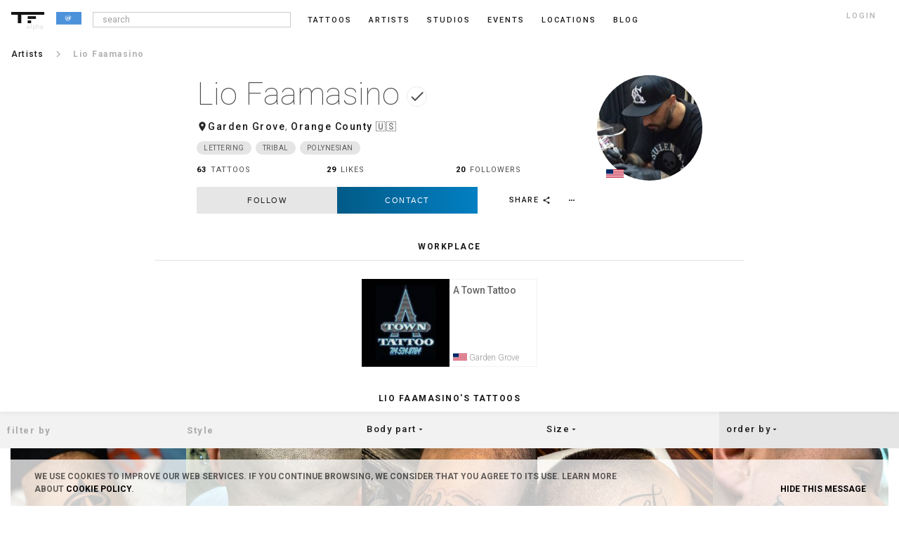

--- FILE ---
content_type: text/html; charset=UTF-8
request_url: https://www.tattoofilter.com/artists/liofaamasino
body_size: 58186
content:
<!DOCTYPE html> <html lang="en" itemscope itemtype="http://schema.org/Article"> <link rel="icon" href="/favicon.ico" type="image/gif"/> <head> <script async src="https://www.googletagmanager.com/gtag/js?id=G-QWBLLGR21E"></script> <script>window.dataLayer=window.dataLayer||[];function gtag(){dataLayer.push(arguments)}gtag("js",new Date());gtag("config","G-QWBLLGR21E");</script> <meta name="p:domain_verify" content="6722c5fb673871b37f44f024d26fce9f"/> <link rel="canonical" href="https://www.tattoofilter.com/artists/liofaamasino"><link rel="alternate" href="https://au.tattoofilter.com/artists/liofaamasino" hreflang="en-au"><link rel="alternate" href="https://br.tattoofilter.com/artistas/liofaamasino" hreflang="pt-br"><link rel="alternate" href="https://ca.tattoofilter.com/artists/liofaamasino" hreflang="en-ca"><link rel="alternate" href="https://es.tattoofilter.com/artistas/liofaamasino" hreflang="es-es"><link rel="alternate" href="https://mx.tattoofilter.com/artistas/liofaamasino" hreflang="es-mx"><link rel="alternate" href="https://pt.tattoofilter.com/artistas/liofaamasino" hreflang="pt-pt"><link rel="alternate" href="https://uk.tattoofilter.com/artists/liofaamasino" hreflang="en-gb"><link rel="alternate" href="https://us.tattoofilter.com/artists/liofaamasino" hreflang="en-us"><link rel="alternate" href="https://www.tattoofilter.com/artists/liofaamasino" hreflang="en"> <meta name="p:domain_verify" content="0daa6ba2561693081a27f0a614a8b00e"/>    <meta property="og:image" content="https://cdntattoofilter.com/tattoo/9881/fb.jpg"/>  <meta property="og:image:height" content="628"/> <meta property="og:image:width" content="1200"/> <meta property="og:url" content="https://www.tattoofilter.com/artists/liofaamasino"/> <meta property="og:title" content="Lio Faamasino | Tattoofilter"/> <meta property="og:description" content="Lio Faamasino is on Tattoofilter. Find the biography, on the road schedule and latest tattoos by Lio Faamasino. Join Tattoofilter to connect with Lio Faamasino and the rest of our community."/> <meta property="og:site_name" content="Tattoofilter"/> <meta property="fb:app_id" content="875158945875105"/> <meta name="twitter:card" content="summary_large_image"> <meta name="twitter:site" content="@tattoofilter"> <meta name="twitter:creator" content="@tattoofilter"> <meta name="twitter:title" content="Lio Faamasino | Tattoofilter"> <meta name="twitter:description" content="Lio Faamasino is on Tattoofilter. Find the biography, on the road schedule and latest tattoos by Lio Faamasino. Join Tattoofilter to connect with Lio Faamasino and the rest of our community."> <meta name="twitter:image" content="https://cdntattoofilter.com/tattoo/9881/fb.jpg">  <meta http-equiv="Content-Type" content="text/html; charset=UTF-8"> <meta charset="utf-8"> <meta name="viewport" content="width=device-width, initial-scale=1, minimum-scale=1, maximum-scale=1"> <meta http-equiv="cleartype" content="on"> <meta name="Description" content="Lio Faamasino is on Tattoofilter. Find the biography, on the road schedule and latest tattoos by Lio Faamasino. Join Tattoofilter to connect with Lio Faamasino and the rest of our community.">  <link href='https://use.typekit.net/dil6big.css' rel='stylesheet'> <link href='https://fonts.googleapis.com/css?family=Roboto:400,300,500,700,900,100' rel='stylesheet' type='text/css'> <link href='https://fonts.googleapis.com/css?family=Libre+Baskerville:400italic' rel='stylesheet' type='text/css'> <link href='https://fonts.googleapis.com/css?family=Lora' rel='stylesheet' type='text/css'> <link href="https://fonts.googleapis.com/icon?family=Material+Icons" rel="stylesheet"> <link href="https://fonts.googleapis.com/css?family=Roboto:100,300,400,500,700" rel="stylesheet"> <link type="text/css" rel="stylesheet" href="https://cdn.tattoofilter.com/css/screen704.css"/>   <title>Lio Faamasino | Tattoofilter</title>  <style>
.overlap__learnmore {display:none;}
</style>  <script>var relative_url="";var logedin_user_id=0;var logedin_pro=0;var logedin_is_admin=0;var url_bodypart_images="https://cdntattoofilter.com/bodypart/";var num_items_each=20;var business_profile_follow="follow";var business_profile_following="following";var business_profile_unfollow="unfollow";</script>  <script>(function(d,e,j,h,f,c,b){d.GoogleAnalyticsObject=f;d[f]=d[f]||function(){(d[f].q=d[f].q||[]).push(arguments)},d[f].l=1*new Date();c=e.createElement(j),b=e.getElementsByTagName(j)[0];c.async=1;c.src=h;b.parentNode.insertBefore(c,b)})(window,document,"script","//www.google-analytics.com/analytics.js","ga");ga("create","UA-63956255-1","auto");ga("send","pageview");</script>  </head> <body>   <div id="main-screen" class="js-main_screen"> <nav class="main-header"> <div class="version">alpha</div>  <a id="toggle" class="js-menu_toggle" alt=""> <div class="one"></div> <div class="two"></div> <div class="three"></div> </a>    <button class="header-search js-search_mobile_icon"><i class="material-icons search notranslate md-18">search</i></button>    <a href="/"> <div class="header-logo"> <svg version="1.1" id="Layer_1" xmlns="http://www.w3.org/2000/svg" xmlns:xlink="http://www.w3.org/1999/xlink" x="0px" y="0px" viewBox="0 0 218 74" enable-background="new 0 0 218 74" xml:space="preserve"> <rect class="nav-cat__logo--fill" x="108.75" y="28" fill="#000" width="54.5" height="18"/> <rect class="nav-cat__logo--fill" x="108.5" y="56" fill="#000" width="23" height="18"/> <polygon class="nav-cat__logo--fill" fill="#000" points="0,0 0,18 43.5,18 43.5,74 66.5,74 66.5,18 218,18 218,0 "/> </svg> </div> </a> <div class="header-flag js-language_block"><svg class="sflag" version="1.1" id="Layer_1" xmlns="http://www.w3.org/2000/svg" xmlns:xlink="http://www.w3.org/1999/xlink" x="0px" y="0px" viewBox="0 0 80 40" enable-background="new 0 0 80 40" xml:space="preserve"><rect id="rect5" y="-0.289" fill="#4B92DB" width="80" height="40"/><g><g id="g4303" transform="translate(-1.0811637,0)"><g id="branches-olive"><path fill="#FFFFFF" d="M44.219,29.459c-0.135,0.154-0.31,0.299-0.474,0.432c-1.062-1.098-2.309-2.314-3.492-2.314 c-0.734,0-1.264,0.561-1.881,0.955c-0.856,0.547-2.031,0.855-3.038,0.453c-0.542-0.205-1.066-0.508-1.458-1 c0.792,0.547,1.979,0.619,2.874,0.248c0.988-0.41,1.995-0.955,3.122-0.955C41.532,27.277,43.111,28.4,44.219,29.459z M31.942,26.01c1.1,1.252,2.894,0.848,4.362,1.162c0.205,0.041,0.396,0.109,0.616,0.076c-0.175-0.109-0.406-0.123-0.608-0.199 c-1.139-0.428-1.316-1.648-1.939-2.486c0.796,0.529,1.456,1.254,2.2,1.936c0.519,0.473,1.165,0.676,1.834,0.812 c-0.161,0.059-0.372,0.043-0.544,0.088c-1.204,0.299-2.537,0.768-3.816,0.346C33.218,27.473,32.359,26.826,31.942,26.01z M30.179,23.111c0.686,1.553,2.409,1.674,3.556,2.627c0.218,0.182,0.434,0.35,0.673,0.459l0.012-0.012 c-0.265-0.238-0.551-0.523-0.755-0.822c-0.655-0.951-0.438-2.252-0.942-3.262c0.458,0.551,0.889,1.115,1.153,1.746 c0.426,1.012,0.569,2.166,1.523,2.936c-1.031-0.342-2.223-0.273-3.151-0.883C31.27,25.262,30.365,24.252,30.179,23.111 L30.179,23.111z M29.443,19.969c0.1,1.369,1.557,2.1,2.251,3.225c0.148,0.24,0.301,0.488,0.517,0.682 c-0.034-0.146-0.153-0.275-0.219-0.418c-0.223-0.482-0.324-1.041-0.269-1.615c0.068-0.697,0.359-1.347,0.248-2.082 c0.599,1.291,0.406,2.908,0.752,4.307c0.076,0.309,0.264,0.578,0.38,0.871c-0.588-0.447-1.359-0.844-2.005-1.354 c-0.624-0.492-1.166-1.07-1.448-1.82C29.447,21.223,29.394,20.578,29.443,19.969L29.443,19.969z M29.485,17.448 c0.07-0.306,0.124-0.621,0.256-0.901c-0.251,1.29,0.607,2.223,0.9,3.34c0.11,0.421,0.148,0.868,0.319,1.26 c0.016,0.01,0.03-0.008,0.039-0.02c-0.424-1.188,0.198-2.287,0.802-3.225c0.16-0.246,0.236-0.532,0.31-0.823 c0.065,0.538-0.049,1.162-0.148,1.717c-0.128,0.715-0.373,1.385-0.566,2.074c-0.128,0.431-0.095,0.917-0.029,1.368l-0.062-0.049 c-0.451-0.832-1.339-1.48-1.607-2.389C29.484,19.075,29.337,18.237,29.485,17.448L29.485,17.448z M29.96,16.06 c0-0.977,0.38-1.773,0.951-2.501c0.016-0.009,0.028-0.025,0.05-0.021c-0.628,0.955-0.057,2.161-0.137,3.245l-0.083,1.112 c0.013,0.008,0.013,0.041,0.042,0.028c0.037-0.124,0.048-0.256,0.07-0.383c0.151-0.897,0.939-1.521,1.606-2.154 c0.158-0.15,0.273-0.327,0.348-0.518c-0.056,0.447-0.18,0.905-0.381,1.311c-0.514,1.04-1.507,1.881-1.685,3.062 C30.654,18.108,29.96,17.266,29.96,16.06z M31.615,12.765c0.316-0.351,0.67-0.623,1.091-0.731 c-0.818,0.563-0.774,1.568-1.024,2.409c-0.092,0.308-0.227,0.596-0.298,0.914l0.02,0.016c0.137-0.359,0.37-0.704,0.675-0.991 c0.575-0.543,1.441-0.872,1.726-1.666c-0.013,1.104-0.954,1.942-1.813,2.592c-0.386,0.291-0.713,0.682-0.913,1.092 c0.033-0.305,0.048-0.559,0.021-0.856C31.012,14.578,30.955,13.497,31.615,12.765L31.615,12.765z M34.937,10.908 c-0.607,0.533-1.013,1.22-1.479,1.836c-0.388,0.513-0.921,0.83-1.378,1.261c0.247-0.513,0.293-1.101,0.606-1.597 C33.223,11.56,34.11,11.23,34.937,10.908z"/> </g> <g transform="translate(1202.2,0) scale(-1,1)"> <g id="branches-olive_1_"> <path fill="#FFFFFF" d="M37.943,29.459c0.134,0.154,0.309,0.299,0.474,0.432c1.061-1.098,2.308-2.314,3.492-2.314 c0.734,0,1.264,0.561,1.881,0.955c0.856,0.547,2.031,0.855,3.037,0.453c0.542-0.205,1.066-0.508,1.459-1 c-0.793,0.547-1.979,0.619-2.873,0.248c-0.989-0.41-1.995-0.955-3.122-0.955C40.63,27.277,39.05,28.4,37.943,29.459z M50.221,26.01c-1.101,1.252-2.895,0.848-4.361,1.162c-0.205,0.041-0.397,0.109-0.616,0.076 c0.174-0.109,0.406-0.123,0.607-0.199c1.14-0.428,1.316-1.648,1.939-2.486c-0.796,0.529-1.455,1.254-2.2,1.936 c-0.518,0.473-1.163,0.676-1.834,0.812c0.162,0.059,0.372,0.043,0.546,0.088c1.202,0.299,2.535,0.768,3.816,0.346 C48.943,27.473,49.803,26.826,50.221,26.01z M51.984,23.111c-0.687,1.553-2.41,1.674-3.556,2.627 c-0.219,0.182-0.434,0.35-0.674,0.459l-0.012-0.012c0.265-0.238,0.551-0.523,0.755-0.822c0.655-0.951,0.438-2.252,0.942-3.262 c-0.459,0.551-0.89,1.115-1.153,1.746c-0.426,1.012-0.569,2.166-1.523,2.936c1.032-0.342,2.223-0.273,3.152-0.883 C50.892,25.262,51.797,24.252,51.984,23.111L51.984,23.111z M52.719,19.969c-0.1,1.369-1.557,2.1-2.252,3.225 c-0.148,0.24-0.301,0.488-0.517,0.682c0.034-0.146,0.154-0.275,0.22-0.418c0.224-0.482,0.323-1.041,0.269-1.615 c-0.068-0.697-0.359-1.347-0.247-2.082c-0.6,1.291-0.406,2.908-0.752,4.307c-0.076,0.309-0.265,0.578-0.381,0.871 c0.589-0.447,1.359-0.844,2.006-1.354c0.624-0.492,1.166-1.07,1.447-1.82C52.715,21.223,52.768,20.578,52.719,19.969 L52.719,19.969z M52.678,17.448c-0.07-0.306-0.124-0.621-0.257-0.901c0.251,1.29-0.607,2.223-0.9,3.34 c-0.111,0.421-0.148,0.868-0.319,1.26c-0.016,0.01-0.029-0.008-0.039-0.02c0.424-1.188-0.197-2.287-0.803-3.225 c-0.158-0.246-0.235-0.532-0.31-0.823c-0.065,0.538,0.049,1.162,0.149,1.717c0.127,0.715,0.371,1.385,0.565,2.074 c0.128,0.431,0.095,0.917,0.029,1.368l0.062-0.049c0.45-0.832,1.34-1.48,1.607-2.389C52.678,19.075,52.826,18.237,52.678,17.448 L52.678,17.448z M52.203,16.06c0-0.977-0.381-1.773-0.952-2.501c-0.017-0.009-0.027-0.025-0.05-0.021 c0.629,0.955,0.058,2.161,0.138,3.245l0.082,1.112c-0.012,0.008-0.012,0.041-0.04,0.028c-0.038-0.124-0.049-0.256-0.07-0.383 c-0.152-0.897-0.939-1.521-1.606-2.154c-0.158-0.15-0.273-0.327-0.349-0.518c0.057,0.447,0.181,0.905,0.381,1.311 c0.515,1.04,1.507,1.881,1.685,3.062C51.508,18.108,52.203,17.266,52.203,16.06z M50.546,12.765 c-0.315-0.351-0.669-0.623-1.09-0.731c0.817,0.563,0.773,1.568,1.024,2.409c0.091,0.308,0.226,0.596,0.298,0.914l-0.021,0.016 c-0.136-0.359-0.37-0.704-0.675-0.991c-0.574-0.543-1.439-0.872-1.725-1.666c0.013,1.104,0.953,1.942,1.812,2.592 c0.386,0.291,0.714,0.682,0.914,1.092c-0.034-0.305-0.049-0.559-0.022-0.856C51.15,14.578,51.208,13.497,50.546,12.765 L50.546,12.765z M47.226,10.908c0.606,0.533,1.013,1.22,1.479,1.836c0.388,0.513,0.921,0.83,1.378,1.261 c-0.247-0.513-0.292-1.101-0.606-1.597C48.94,11.56,48.052,11.23,47.226,10.908z"/> </g> </g> </g> <path id="path51" inkscape:connector-curvature="0" fill="#FFFFFF" d="M47.416,21.941l-0.179-0.098 c-0.381,0.785-0.884,1.498-1.486,2.115l-1.048-1.047c0.514-0.529,0.927-1.129,1.232-1.779l-0.18-0.098 c-0.301,0.645-0.706,1.23-1.195,1.734l-0.949-0.949c0.407-0.424,0.73-0.908,0.965-1.43l-0.178-0.097 c-0.229,0.515-0.544,0.983-0.93,1.384L42.42,20.63c0.292-0.311,0.517-0.665,0.671-1.05l-0.177-0.097 c-0.147,0.375-0.364,0.715-0.635,1.004l-0.953-0.951c0.271-0.303,0.429-0.683,0.451-1.089h1.348 c-0.012,0.364-0.086,0.713-0.211,1.036l0.177,0.097c0.142-0.357,0.222-0.739,0.232-1.133h1.486c-0.013,0.656-0.16,1.28-0.411,1.847 l0.178,0.097c0.27-0.605,0.418-1.263,0.432-1.943h1.346c-0.015,0.924-0.228,1.8-0.598,2.588l0.18,0.098 c0.391-0.831,0.603-1.742,0.616-2.686h1.485c-0.015,1.216-0.301,2.367-0.8,3.396L47.416,21.941 c0.538-1.104,0.822-2.327,0.822-3.594c0-1.076-0.205-2.12-0.598-3.09l-0.184,0.079c0.369,0.914,0.569,1.897,0.581,2.912h-1.486 c-0.012-0.81-0.17-1.594-0.461-2.325l-0.183,0.078c0.28,0.708,0.434,1.465,0.445,2.247h-1.346 c-0.011-0.596-0.128-1.174-0.337-1.715l-0.184,0.079c0.2,0.516,0.311,1.067,0.322,1.636h-1.486c-0.01-0.363-0.079-0.717-0.201-1.05 l-0.182,0.079c0.111,0.308,0.175,0.635,0.186,0.971h-1.348c-0.023-0.406-0.181-0.786-0.452-1.089l0.953-0.953 c0.295,0.313,0.518,0.677,0.661,1.071l0.182-0.078c-0.152-0.417-0.39-0.802-0.702-1.133l1.051-1.051 c0.449,0.467,0.791,1.008,1.017,1.597l0.184-0.079c-0.237-0.61-0.593-1.173-1.06-1.658l0.951-0.951 c0.589,0.607,1.042,1.312,1.346,2.078l0.183-0.079c-0.313-0.788-0.781-1.514-1.388-2.14l1.05-1.051 c0.743,0.762,1.317,1.645,1.704,2.604l0.184-0.079c-0.409-1.012-1.021-1.941-1.815-2.736c-0.798-0.798-1.73-1.411-2.748-1.819 l-0.073,0.186c0.962,0.388,1.847,0.961,2.609,1.706l-1.051,1.05c-0.614-0.596-1.328-1.057-2.101-1.37l-0.072,0.185 c0.747,0.303,1.437,0.75,2.032,1.328l-0.951,0.951c-0.463-0.445-0.996-0.79-1.574-1.027l-0.072,0.186 c0.553,0.227,1.063,0.557,1.506,0.982l-1.05,1.05c-0.296-0.277-0.634-0.496-0.999-0.649l-0.072,0.186 c0.341,0.143,0.655,0.346,0.931,0.604l-0.953,0.953c-0.303-0.271-0.683-0.429-1.088-0.45v-1.348c0.387,0.012,0.762,0.094,1.11,0.24 l0.072-0.186c-0.37-0.155-0.771-0.241-1.183-0.254v-1.485c0.602,0.012,1.184,0.134,1.726,0.356l0.072-0.186 c-0.563-0.23-1.172-0.357-1.798-0.369v-1.347c0.798,0.013,1.57,0.172,2.291,0.463l0.072-0.185c-0.743-0.301-1.54-0.464-2.363-0.477 V10.31c1.011,0.013,1.993,0.212,2.906,0.58l0.072-0.187c-0.965-0.389-2.006-0.594-3.077-0.594c-1.326,0-2.577,0.316-3.688,0.874 l0.09,0.173c1.074-0.538,2.262-0.831,3.497-0.847v1.486c-1.006,0.015-1.958,0.259-2.805,0.681l0.09,0.173 c0.835-0.414,1.757-0.641,2.715-0.655v1.346c-0.748,0.015-1.457,0.194-2.091,0.504l0.091,0.174c0.617-0.3,1.296-0.465,2-0.479 v1.486c-0.467,0.014-0.91,0.124-1.309,0.312l0.091,0.175c0.378-0.176,0.79-0.275,1.218-0.288v1.348 c-0.209,0.012-0.407,0.06-0.593,0.137l0.092,0.175c0.188-0.077,0.392-0.118,0.602-0.118c0.423,0,0.82,0.165,1.12,0.465 c0.299,0.299,0.464,0.697,0.464,1.12c0,0.874-0.711,1.585-1.584,1.585c-0.425,0-0.822-0.165-1.122-0.464 c-0.3-0.299-0.464-0.696-0.464-1.121c0-0.423,0.164-0.821,0.464-1.121c0.152-0.15,0.328-0.268,0.52-0.346l-0.092-0.175 c-0.182,0.077-0.349,0.184-0.494,0.314l-0.954-0.953c0.246-0.232,0.524-0.419,0.823-0.558l-0.091-0.175 c-0.322,0.151-0.616,0.352-0.872,0.593l-1.051-1.052c0.368-0.354,0.784-0.642,1.232-0.859l-0.091-0.174 c-0.473,0.231-0.904,0.533-1.28,0.895l-0.952-0.952c0.48-0.468,1.023-0.848,1.608-1.137l-0.09-0.173 c-0.612,0.304-1.172,0.699-1.657,1.171l-1.053-1.053c0.604-0.589,1.285-1.07,2.018-1.438l-0.09-0.173 c-1.604,0.806-2.911,2.12-3.706,3.73l0.173,0.093c0.371-0.754,0.862-1.453,1.465-2.072l1.052,1.053 c-0.49,0.505-0.899,1.088-1.207,1.729l0.172,0.093c0.293-0.613,0.687-1.182,1.173-1.683l0.953,0.953 c-0.385,0.399-0.703,0.863-0.938,1.372l0.173,0.093c0.221-0.483,0.524-0.932,0.903-1.326l1.052,1.052 c-0.27,0.285-0.488,0.617-0.643,0.983l0.174,0.094c0.143-0.343,0.347-0.66,0.608-0.938l0.954,0.954 c-0.262,0.292-0.429,0.671-0.452,1.088h-1.348c0.012-0.385,0.094-0.757,0.238-1.104l-0.174-0.094 c-0.157,0.37-0.25,0.773-0.262,1.197h-1.486c0.013-0.669,0.163-1.314,0.436-1.906l-0.173-0.094c-0.282,0.61-0.447,1.287-0.461,2 h-1.345c0.014-0.93,0.227-1.826,0.618-2.642l-0.172-0.093c-0.399,0.83-0.629,1.756-0.644,2.734H31.96 c0.015-1.214,0.298-2.384,0.819-3.443l-0.173-0.093c-0.542,1.098-0.847,2.331-0.847,3.635c0,0.798,0.114,1.577,0.331,2.323 l0.195-0.05c-0.205-0.698-0.316-1.427-0.325-2.174h1.486c0.009,0.623,0.105,1.23,0.281,1.811l0.193-0.048 c-0.173-0.565-0.266-1.156-0.275-1.763h1.345c0.009,0.494,0.091,0.976,0.237,1.433l0.193-0.048 c-0.143-0.442-0.222-0.908-0.232-1.385h1.486c0.01,0.354,0.075,0.696,0.19,1.021l0.193-0.048c-0.112-0.31-0.175-0.636-0.186-0.973 h1.348c0.023,0.406,0.181,0.785,0.451,1.089l-0.953,0.953c-0.294-0.313-0.517-0.677-0.66-1.069l-0.193,0.048 c0.153,0.428,0.393,0.822,0.713,1.161l-1.051,1.05c-0.511-0.531-0.885-1.161-1.107-1.847l-0.192,0.049 c0.23,0.719,0.623,1.38,1.16,1.938l-0.952,0.953c-0.711-0.734-1.225-1.609-1.516-2.562l-0.192,0.049 c0.299,0.986,0.83,1.893,1.567,2.652l-1.05,1.051c-0.93-0.953-1.594-2.096-1.959-3.34l-0.195,0.049 c0.383,1.311,1.09,2.512,2.082,3.504c0.672,0.672,1.441,1.213,2.273,1.611l0.099-0.176c-0.788-0.373-1.517-0.881-2.159-1.508 l1.05-1.051c0.546,0.529,1.168,0.953,1.841,1.262l0.099-0.176c-0.658-0.297-1.266-0.709-1.799-1.227l0.951-0.951 c0.446,0.43,0.958,0.766,1.513,1l0.098-0.172c-0.539-0.227-1.037-0.551-1.47-0.967l1.051-1.051 c0.337,0.318,0.731,0.559,1.156,0.711l0.1-0.176c-0.411-0.143-0.792-0.371-1.116-0.676l0.953-0.953 c0.302,0.271,0.683,0.429,1.088,0.45v1.349c-0.319-0.01-0.631-0.068-0.925-0.17l-0.1,0.176c0.326,0.117,0.671,0.182,1.025,0.191 v1.486c-0.614-0.012-1.21-0.139-1.762-0.371l-0.099,0.174c0.583,0.248,1.211,0.383,1.861,0.396v1.346 c-0.886-0.014-1.74-0.209-2.525-0.564l-0.098,0.174c0.814,0.373,1.703,0.574,2.623,0.588v1.486 c-1.18-0.014-2.319-0.281-3.356-0.775l-0.098,0.174C37.542,26.312,38.75,26.59,40,26.59c1.311,0,2.575-0.307,3.713-0.883 l-0.095-0.182c-1.061,0.537-2.255,0.848-3.52,0.863v-1.486c1.004-0.014,1.969-0.254,2.842-0.693l-0.094-0.18 c-0.829,0.418-1.761,0.66-2.748,0.676v-1.346c0.753-0.016,1.478-0.195,2.134-0.523l-0.093-0.178 c-0.617,0.307-1.309,0.486-2.041,0.502v-1.486c0.479-0.014,0.94-0.129,1.36-0.334l-0.091-0.178 c-0.386,0.188-0.815,0.299-1.27,0.314v-1.349c0.406-0.021,0.786-0.179,1.089-0.45l0.952,0.952 c-0.229,0.214-0.488,0.394-0.771,0.532l0.091,0.178c0.298-0.146,0.575-0.336,0.821-0.568l1.049,1.049 c-0.35,0.336-0.751,0.619-1.189,0.838l0.093,0.178c0.449-0.223,0.867-0.516,1.239-0.873l0.949,0.949 c-0.462,0.447-0.993,0.824-1.574,1.117l0.094,0.18c0.589-0.297,1.137-0.684,1.623-1.154l1.048,1.047 c-0.585,0.57-1.257,1.051-1.992,1.424l0.094,0.182c0.771-0.389,1.485-0.902,2.114-1.531c0.66-0.66,1.193-1.414,1.59-2.232 L47.416,21.941z"/><polygon id="polygon59" fill="#FFFFFF" points="40.421,16.443 40.423,16.503 40.474,16.5 40.47,16.441"/><rect id="rect61" x="40.348" y="16.361" fill="#FFFFFF" width="0.066" height="0.051"/><polygon id="polygon63" fill="#FFFFFF" points="40.286,16.353 40.293,16.303 40.234,16.295 40.229,16.344"/><rect id="rect65" x="40.124" y="16.272" transform="matrix(0.9912 0.1322 -0.1322 0.9912 2.5062 -5.1638)" fill="#FFFFFF" width="0.059" height="0.051"/><rect id="rect67" x="39.699" y="16.26" fill="#FFFFFF" width="0.067" height="0.052"/><polygon id="polygon69" fill="#FFFFFF" points="39.612,16.369 39.62,16.319 39.562,16.312 39.556,16.361"/><rect id="rect71" x="39.5" y="16.38" transform="matrix(0.9693 0.2459 -0.2459 0.9693 5.2488 -9.219)" fill="#FFFFFF" width="0.068" height="0.05"/><rect id="rect73" x="39.437" y="16.445" transform="matrix(0.1705 0.9854 -0.9854 0.1705 48.9622 -25.223)" fill="#FFFFFF" width="0.052" height="0.05"/><polygon id="polygon75" fill="#FFFFFF" points="32.893,21.592 32.851,21.592 32.851,21.676 32.917,21.676 32.917,21.785 32.968,21.785 32.959,21.658 32.893,21.633"/><polygon id="polygon77" fill="#FFFFFF" points="33.358,22.207 33.325,22.131 33.267,21.979 33.391,22.037 33.433,22.156 33.491,22.199 33.549,22.326 33.516,22.383 33.425,22.299"/><polygon id="polygon79" fill="#FFFFFF" points="35.228,24.568 35.162,24.469 35.262,24.484 35.37,24.576 35.411,24.688 35.353,24.721 35.319,24.67 35.236,24.645"/><path id="path81" fill="#FFFFFF" d="M39.741,16.985H39.65l-0.017-0.185l0.049-0.034v-0.093h-0.29l-0.009-0.093l0.042-0.025 l-0.067-0.025l-0.049,0.067l-0.017,0.076l-0.084,0.017v0.042h-0.058v0.109l-0.232,0.194l-0.466-0.017 c-0.033,0.076-0.117-0.009-0.117-0.009c-0.017-0.051-0.133,0-0.133,0c0,0.093-0.157-0.042-0.157-0.042l-0.292-0.211 c-0.166-0.151-0.416,0.043-0.423,0.084c0.008,0.118-0.191,0.025-0.191,0.025s-0.167-0.051-0.191,0.018 c-0.025,0.067-0.133,0.05-0.133,0.05l-0.018,0.034l-0.083,0.017L36.7,17.036l-0.1,0.017l0.25-0.008 c0.066-0.009-0.025,0.144-0.067,0.135l-0.116,0.009l-0.042,0.042h-0.109l-0.049,0.067l-0.159-0.009c0,0-0.091,0.076-0.082,0.102 c0.007,0.025-0.017,0.102-0.042,0.102s-0.075,0.075-0.058,0.101c0.017,0.026-0.05,0.11-0.05,0.11l-0.016,0.084l-0.051,0.017v0.229 L35.91,18.1V18.2l-0.15,0.16l0.018,0.136l-0.125,0.135l0.017,0.135l-0.075,0.025l-0.017,0.059l-0.033,0.178l0.083,0.009 c0.041-0.017,0.033,0.109,0,0.126c-0.034,0.017-0.125,0.051-0.076,0.085c0.05,0.034-0.133,0.025-0.133-0.025 s-0.099-0.094-0.124-0.076c-0.025,0.017-0.067-0.076-0.067-0.076c-0.091-0.093-0.374,0.008-0.374,0.008l-0.041,0.136 c-0.091,0.017-0.15,0.169-0.15,0.169c-0.075,0.025-0.133,0.118-0.108,0.143c0.024,0.025-0.042,0.034-0.042,0.034v0.187 l-0.041,0.058l0.008,0.202c0.05,0,0.042,0.094,0.042,0.094c-0.083,0.008-0.067,0.117-0.067,0.117l-0.174,0.06l-0.033,0.051 l-0.216-0.009l-0.058,0.06l-0.059-0.06h-0.416l-0.016-0.042L33.4,20.258l-0.008-0.092l-0.125,0.009l-0.024,0.05l-0.133,0.008 c0.008,0.085-0.133,0.211-0.149,0.179c-0.017-0.034-0.108-0.127-0.066-0.145c0.041-0.017,0.149-0.034,0.149-0.034v-0.058 l-0.308-0.009l-0.033,0.05l-0.125,0.009v0.136l-0.059,0.017c-0.042,0.025,0.008,0.118,0.008,0.118 c0.058,0.059-0.008,0.152-0.008,0.152c-0.05,0.051,0.042,0.143,0.042,0.143c0.066,0.017-0.042,0.067-0.042,0.067 c0.017,0.084,0.066,0.109,0.066,0.109c-0.05,0.084,0.034,0.127,0.034,0.127l0.008,0.143l0.058,0.033v0.094l0.034,0.059h0.133 l-0.008-0.209c-0.116-0.137,0.1-0.17,0.108-0.119c0.009,0.051,0.1,0.076,0.1,0.076c0.017,0.125,0.158,0.201,0.199,0.074 c0.042-0.125,0.075-0.051,0.1,0.01c0.025,0.059,0.183,0.201,0.183,0.201h0.125l0.016,0.119c0.142-0.008,0.183,0.008,0.241,0.203 c0.059,0.193,0.216,0.244,0.216,0.244l0.116-0.008c0-0.102,0.116,0.016,0.116,0.066s0.224,0.246,0.224,0.246l0.225,0.051 l0.208,0.168l0.158-0.018h0.067c0.041-0.145,0.241,0.008,0.257,0.059c0.017,0.051,0.149,0.135,0.166,0.094 c0.017-0.043,0.109-0.018,0.125,0.109s0.075,0.102,0.075,0.102l0.474-0.01l0.166-0.143l0.424-0.008 c0.215-0.01,0.083-0.305,0.041-0.305c-0.075-0.059,0.025-0.303,0.025-0.303l-0.607-0.566c-0.141,0-0.016-0.201-0.016-0.201 c0.107-0.068-0.025-0.178-0.025-0.178c0.017-0.102-0.058-0.221-0.058-0.221c-0.149-0.1-0.108-0.293-0.108-0.293v-0.136 c-0.124-0.117,0.049-0.135,0.049-0.135c0.059-0.102-0.041-0.178-0.041-0.178l-0.009-0.109l-0.133-0.017l-0.017-0.396l-0.299-0.43 c-0.059-0.018-0.017-0.118-0.017-0.118c0.075-0.043-0.018-0.144-0.018-0.144l-0.008-0.187l0.175-0.016l0.041-0.067h0.083 l-0.009-0.22c0.042-0.11,0.142-0.051,0.142-0.051l0.116,0.009l0.066-0.128l0.017-0.101l-0.091-0.008 c-0.099-0.06-0.049-0.278-0.049-0.278c0.158-0.236,0.341-0.102,0.341-0.102l0.117-0.009c0.175,0.118,0.016,0.338,0.016,0.338 c-0.033,0.051-0.016,0.211-0.016,0.211l0.042,0.27l-0.109,0.093c-0.091,0.052-0.091,0.169,0.009,0.194 c0.066,0.009,0.042,0.168-0.058,0.06c-0.149,0,0.083,0.134,0.017,0.101c0.149,0.076,0.116-0.068,0.116-0.068l0.199-0.16 c0.076-0.059,0.209,0.128,0.209,0.153c0,0.024,0.332,0.007,0.332,0.007c0.091,0.06,0.125,0.212,0.125,0.212 c0.092-0.118,0.282-0.009,0.142,0.059c0.133,0.085,0.133,0.161,0.133,0.161c0.107-0.034,0.107,0.05,0.107,0.075 s0.033-0.126,0.033-0.126c-0.125-0.094,0.167-0.127,0.083,0.042l-0.049,0.075l0.082,0.067l0.009,0.194 c0.183-0.017,0.133-0.245,0.133-0.245l0.083-0.017c0-0.075,0.058-0.034,0.058-0.034c-0.058-0.286,0.133-0.337,0.133-0.337 c0.109-0.024,0.117-0.253,0.117-0.253c-0.075-0.034-0.033-0.151,0.051-0.051c0.082,0.102-0.051-0.202-0.051-0.202l-0.066-0.06 l-0.091-0.008l-0.009-0.093h-0.149l-0.025,0.118l-0.058,0.017l-0.017-0.034l-0.025,0.094h-0.149l-0.008-0.102l0.091-0.024 l0.033-0.051l0.025-0.136h0.107l0.142-0.043c0.007-0.143,0.082-0.108,0.082-0.108l0.051,0.042l0.075,0.06l0.008,0.05l-0.05,0.025 l-0.009,0.067l0.025,0.094h0.067c0.024-0.136,0.199-0.136,0.248-0.051l0.051-0.119c-0.117-0.06-0.002-0.151,0.031-0.109 c0.033,0.043,0.11-0.109,0.11-0.109s0.059,0.076,0-0.025s0.042-0.152,0.042-0.152c-0.017-0.101,0.108-0.084,0.108-0.084 l0.008-0.135l-0.116-0.009c-0.024,0.118-0.125,0.017-0.075-0.009c0.051-0.025,0.101-0.075,0.101-0.075v-0.085l0.049-0.017 l0.009-0.085h0.125l0.108-0.05l0.024-0.042l0.116-0.009l0.166-0.151l-0.017-0.068c-0.1,0,0-0.075,0-0.075L39.741,16.985 L39.741,16.985z"/><path id="path83" fill="#FFFFFF" d="M36.392,18.655l-0.149-0.017l0.009,0.06h0.041c0.067,0.117,0.009,0.404,0.009,0.404 s-0.1,0.009-0.117-0.042c-0.017-0.05-0.058,0.11-0.025,0.136c0.034,0.025,0.149,0,0.158,0.092c0.008,0.093,0.075-0.059,0.075-0.059 V18.655L36.392,18.655z"/><polygon id="polygon85" fill="#FFFFFF" points="36.325,19.39 36.242,19.339 36.242,19.541 36.375,19.719 36.425,19.601 36.441,19.524 36.383,19.5 36.392,19.373 36.441,19.364 36.45,19.305"/><polygon id="polygon87" fill="#FFFFFF" points="36.458,19.819 36.401,19.828 36.392,19.896 36.458,19.904"/><polygon id="polygon89" fill="#FFFFFF" points="36.383,20.25 36.312,20.258 36.312,20.317 36.383,20.31"/><path id="path91" fill="#FFFFFF" d="M36.482,20.05c0.019,0,0.034-0.016,0.034-0.036c0-0.02-0.016-0.036-0.034-0.036 c-0.02,0-0.036,0.017-0.036,0.036C36.446,20.034,36.462,20.05,36.482,20.05z"/><circle id="circle93" fill="#FFFFFF" cx="36.539" cy="20.192" r="0.036"/><circle id="circle95" fill="#FFFFFF" cx="36.542" cy="19.228" r="0.036"/><polygon id="polygon97" fill="#FFFFFF" points="39.268,18.471 39.284,18.369 39.291,18.294 39.326,18.242 39.426,18.2 39.426,18.04 39.376,18.04 39.367,17.981 39.276,17.973 39.26,18.015 39.218,18.015 39.209,18.082 39.26,18.082 39.268,18.133 39.234,18.166 39.218,18.209 39.151,18.226 39.001,18.369 38.994,18.437 38.952,18.496 38.902,18.622 38.728,18.63 38.695,18.782 38.719,18.908 38.869,18.968 38.885,18.884 38.936,18.858 38.943,18.774 38.976,18.715 39.026,18.655 39.043,18.588 39.126,18.538 39.226,18.521"/><path id="path99" fill="#FFFFFF" d="M39.6,18.556v-0.119l-0.017-0.109l-0.124-0.059l-0.092,0.083l-0.017,0.119v0.076l-0.083,0.017 l-0.017,0.228l-0.067,0.024l0.009,0.085l-0.091,0.025l-0.091,0.025l-0.017,0.109l-0.067,0.042l-0.033,0.102l-0.042,0.245 c0,0,0.075,0.143,0.116,0.075c0.042-0.066,0.108-0.075,0.108-0.075l0.025-0.06l0.225,0.009c0.016-0.094,0.124-0.06,0.124-0.017 c0,0.042,0.083,0.008,0.083,0.008l0.059-0.093h0.091l0.009-0.101l0.041-0.025V19.02c0.133-0.043,0.116-0.17,0.116-0.17l0.034-0.041 l-0.018-0.06c-0.065-0.025-0.033-0.085,0.009-0.067c0.042,0.017-0.058-0.077-0.058-0.077c-0.05,0.043-0.092-0.049-0.092-0.049H39.6 L39.6,18.556z"/><path id="path101" fill="#FFFFFF" d="M39.732,19.575c-0.008,0.102-0.133,0.136-0.133,0.136l-0.092-0.025l-0.049-0.043l-0.009-0.118 l0.074-0.009l0.017,0.051L39.732,19.575L39.732,19.575z"/><path id="path103" fill="#FFFFFF" d="M40.182,19.036c0.018,0.073,0.017-0.118,0.05-0.11c0.033,0.009,0.009-0.117,0.009-0.117 l-0.149,0.109C40.166,18.926,40.173,19.002,40.182,19.036L40.182,19.036z"/><path id="path105" fill="#FFFFFF" d="M40.623,18.597c0.033,0.076,0.024,0.187,0.149,0.27c0.042,0.028-0.025,0.085-0.067,0.06 s-0.157-0.211-0.157-0.211v-0.11C40.572,18.538,40.607,18.564,40.623,18.597L40.623,18.597z"/><polygon id="polygon107" fill="#FFFFFF" points="40.68,21.119 40.623,21.162 40.647,21.186 40.672,21.229 40.73,21.135"/><line id="line109" fill="none" x1="40.414" y1="21.025" x2="40.414" y2="21.127"/><polygon id="polygon111" fill="#FFFFFF" points="41.683,20.861 41.656,20.82 41.59,20.861 41.616,20.904"/><path id="path113" fill="#FFFFFF" d="M44.021,22.662l0.075,0.033l0.009,0.145c0.1,0.102,0.423,0.016,0.423-0.008 c0-0.025-0.017-0.312-0.017-0.312l-0.042-0.043l-0.007-0.211c0.032-0.109-0.158-0.27-0.175-0.236 c-0.017,0.035-0.125,0.008-0.125,0.043c0,0.033-0.066,0.201-0.033,0.262c0.033,0.059-0.024,0.059-0.033,0.117 C44.089,22.51,44.005,22.613,44.021,22.662L44.021,22.662z"/><path id="path115" fill="#FFFFFF" d="M43.839,22.326c-0.016,0.062-0.074,0.1-0.107,0.074c-0.034-0.025,0.041,0.043,0.058,0.076 c0.018,0.033,0.066,0.033,0.083,0s0.009-0.109,0.025-0.143S43.847,22.291,43.839,22.326L43.839,22.326z"/><rect id="rect117" x="43.452" y="20.778" fill="#FFFFFF" width="0.059" height="0.159"/><path id="path119" fill="#FFFFFF" d="M44.313,19.153c-0.037-0.049,0.166-0.134,0.198-0.033c0.034,0.102,0,0.085-0.032,0.076 C44.446,19.188,44.362,19.222,44.313,19.153L44.313,19.153z"/><polygon id="polygon123" fill="#FFFFFF" points="44.483,18.073 44.574,18.091 44.583,18.04 44.491,18.023"/><polygon id="polygon125" fill="#FFFFFF" points="44.265,18.185 44.311,18.166 44.294,18.123 44.283,18.097 44.259,18.11 44.197,18.146 44.143,18.111 44.116,18.154 44.184,18.196 44.195,18.205 44.209,18.197 44.258,18.168"/> <path id="path127" fill="#FFFFFF" d="M44.57,16.116h-0.124c0,0,0.04,0.018-0.075-0.093c-0.116-0.109-0.191,0.025-0.191,0.025 l-0.133,0.018v0.135l-0.067,0.025l0.009,0.084l0.092-0.008c0,0,0,0.101,0.025,0.059c0.024-0.042,0.232,0.009,0.215,0.109 c-0.006,0.042,0.208,0.152,0.184,0.287c0.108,0.017,0.083,0.127,0.083,0.127l0.142,0.017l0.042-0.085l0.04,0.009v-0.051 l-0.091-0.025l-0.017-0.27l-0.059-0.042l0.017-0.067l-0.065-0.025l0.033-0.11L44.57,16.116L44.57,16.116z"/><path id="path129" fill="#FFFFFF" d="M44.937,16.978l-0.067-0.009l-0.149,0.025l-0.084,0.16c0,0,0.042,0.025,0.075,0.085 c0.034,0.059,0.051,0.404-0.05,0.464c-0.1,0.059,0.009,0.025,0.009,0.025l-0.018,0.186c0.025,0.084,0.067,0.042,0.093,0 c0.024-0.042,0.05-0.051,0.082-0.093c0.034-0.043,0.084-0.118,0.093-0.178c0.008-0.059,0.05-0.151,0.024-0.177 c-0.024-0.025,0.025-0.144,0.025-0.144s0.032-0.067,0-0.135c-0.033-0.067,0.007-0.144,0.032-0.178L44.937,16.978L44.937,16.978z"/><rect id="rect133" x="45.031" y="17.266" transform="matrix(-0.1293 0.9916 -0.9916 -0.1293 68.0399 -25.1595)" fill="#FFFFFF" width="0.068" height="0.05"/><rect id="rect135" x="44.999" y="17.49" transform="matrix(0.8904 0.4551 -0.4551 0.8904 12.9057 -18.5715)" fill="#FFFFFF" width="0.049" height="0.057"/><path id="path137" fill="#FFFFFF" d="M44.96,16.885l-0.032-0.076c0,0,0-0.067,0.017-0.102c0.016-0.033-0.033-0.066-0.059-0.075 c-0.024-0.009-0.017-0.076-0.024-0.109c-0.009-0.034-0.066-0.06-0.066-0.06s-0.017-0.126-0.017-0.151s-0.075-0.06-0.05-0.085 c0.024-0.025,0.042-0.059,0.066-0.076c0.024-0.017-0.025-0.135,0.016-0.109c0.042,0.025,0.042,0.067,0.059,0.102 c0.017,0.033-0.008,0.151,0.034,0.177c0.041,0.025-0.009,0.11,0.057,0.11c0.067,0,0.025,0.159,0.025,0.159 s-0.016,0.118,0.025,0.127c0.042,0.009,0.017,0.211,0.017,0.211L44.96,16.885L44.96,16.885z"/><path id="path139" fill="#FFFFFF" d="M44.421,15.518c0.025,0.034,0.074,0.06,0.074,0.093c0,0.034-0.016,0.06,0.034,0.067 c0.05,0.009,0.083-0.008,0.1,0.034c0.016,0.042,0.016,0.109,0.009,0.144c-0.009,0.033,0.007,0.084,0.049,0.084 s0.05,0.009,0.05,0.034c0,0.024,0.051-0.094,0.051-0.094c-0.042-0.033-0.075-0.109-0.075-0.109s-0.042-0.118-0.042-0.135 s-0.058-0.033-0.083-0.042c-0.024-0.009-0.066-0.084-0.066-0.084L44.421,15.518L44.421,15.518z"/><path id="path141" fill="#FFFFFF" d="M44.504,15.442c-0.024-0.033-0.05-0.06-0.083-0.076s-0.059-0.033-0.092-0.033 c-0.032,0-0.066-0.034-0.05-0.076c0.018-0.042-0.024-0.06-0.024-0.093c0-0.034,0.024-0.034,0.065-0.009 c0.042,0.025,0.033,0.033,0.067,0.076c0.033,0.042,0.05,0.084,0.082,0.075c0.034-0.008,0.059,0.076,0.093,0.051 c0.033-0.024,0.024,0.06,0.024,0.06L44.504,15.442L44.504,15.442z"/><path id="path143" fill="#FFFFFF" d="M43.531,16.396c0.046,0.047-0.249,0.033-0.249,0c0-0.034,0.025-0.152,0.1-0.127 c0.075,0.025,0.083-0.151,0.083-0.151s-0.066,0.008-0.008-0.025c0.058-0.034,0-0.085-0.025-0.109 c-0.024-0.025-0.05-0.068-0.05-0.068h0.116c0.05-0.033,0.066-0.193,0.066-0.193c0.1,0.033,0.149-0.034,0.149-0.034 s0.018,0.051,0.051,0.093s-0.084,0.06-0.042,0.085c0.042,0.024,0.059,0.101,0.042,0.126s-0.109,0.009-0.109-0.025 c0-0.033-0.032,0.042,0,0.085c0.033,0.042-0.04,0.101-0.058,0.101c-0.017,0-0.124,0.018-0.033,0.068 c0.091,0.05,0.191,0.024,0.191,0.024s0.074-0.009,0.1,0.034c0.025,0.042-0.009,0.051-0.049,0.051c-0.042,0-0.242-0.018-0.242-0.018 S43.506,16.37,43.531,16.396L43.531,16.396z"/><path id="path145" fill="#FFFFFF" d="M42.999,16.471c0.042-0.008,0.141-0.017,0.158,0.009c0.017,0.025-0.058,0.06-0.058,0.06 l-0.101,0.017C42.967,16.514,42.958,16.479,42.999,16.471L42.999,16.471z"/><path id="path147" fill="#FFFFFF" d="M44.072,15.763c0.066-0.033,0.208-0.033,0.199-0.084c-0.008-0.051,0.083-0.067,0.083-0.067 l0.024,0.101l0.075,0.051l0.009,0.093c0,0,0.024-0.017-0.066,0.009c-0.092,0.024-0.034,0.067-0.034,0.067l-0.199,0.008 l-0.024-0.084L44.072,15.763L44.072,15.763z"/><path id="path149" fill="#FFFFFF" d="M43.747,15.307c0.051,0-0.017,0.194,0.116,0.178s0.009,0.059,0.109,0.067 c0.099,0.009,0.074-0.076,0.107-0.135s0.017-0.093-0.042-0.11c-0.059-0.016-0.059-0.016-0.074-0.084 c-0.017-0.067-0.083-0.084-0.083-0.084l-0.025-0.102l-0.108,0.067l-0.107,0.144C43.64,15.358,43.697,15.307,43.747,15.307 L43.747,15.307z"/><rect id="rect153" x="43.975" y="15.981" transform="matrix(-0.4402 0.8979 -0.8979 -0.4402 77.7424 -16.4598)" fill="#FFFFFF" width="0.055" height="0.05"/><rect id="rect155" x="43.881" y="15.939" fill="#FFFFFF" width="0.05" height="0.06"/><rect id="rect157" x="43.864" y="14.831" transform="matrix(-0.102 -0.9948 0.9948 -0.102 33.6022 60.045)" fill="#FFFFFF" width="0.077" height="0.05"/><rect id="rect159" x="43.781" y="15.603" fill="#FFFFFF" width="0.049" height="0.042"/><rect id="rect161" x="43.664" y="15.53" transform="matrix(0.1146 0.9934 -0.9934 0.1146 54.1512 -29.6142)" fill="#FFFFFF" width="0.051" height="0.084"/><rect id="rect163" x="42.928" y="16.342" transform="matrix(0.913 0.4079 -0.4079 0.913 10.416 -16.0981)" fill="#FFFFFF" width="0.05" height="0.064"/><rect id="rect165" x="42.718" y="16.188" transform="matrix(0.1168 0.9932 -0.9932 0.1168 53.8678 -28.1167)" fill="#FFFFFF" width="0.05" height="0.084"/><polygon id="polygon169" fill="#FFFFFF" points="41.079,16.252 41.081,16.303 41.264,16.294 41.262,16.243"/><rect id="rect171" x="40.934" y="16.247" transform="matrix(0.2156 0.9765 -0.9765 0.2156 48.0297 -27.2445)" fill="#FFFFFF" width="0.077" height="0.051"/><rect id="rect173" x="40.901" y="16.327" transform="matrix(0.3104 0.9506 -0.9506 0.3104 43.756 -27.6357)" fill="#FFFFFF" width="0.05" height="0.027"/><path id="path175" fill="#FFFFFF" d="M41.337,16.227l-0.009,0.06l0.092,0.008c0,0,0.042,0.034,0.042,0.06s0.058,0.051,0.091,0.051 s0.125-0.067,0.125-0.067s0.041-0.118,0.008-0.11c-0.032,0.008-0.1,0.06-0.107,0.008c-0.009-0.05-0.107-0.024-0.107-0.024 L41.337,16.227L41.337,16.227z"/><path id="path177" fill="#FFFFFF" d="M41.753,16.134c0,0.025-0.017,0.06,0.033,0.067c0.049,0.009,0.142-0.033,0.149,0.018 c0.009,0.05,0.009,0.084,0.074,0.109c0.066,0.024,0.108,0.033,0.158,0.033s0.157-0.017,0.157-0.017s0.118,0.019,0.143,0.042 c0.091,0.093,0.149,0.118,0.175,0.076c0.023-0.042-0.009-0.135-0.017-0.169c-0.009-0.034-0.126-0.193-0.167-0.16 c-0.041,0.034-0.05,0-0.125,0.025c-0.074,0.025-0.232,0.009-0.24-0.025c-0.009-0.033-0.125-0.051-0.125-0.084 c0-0.034-0.083-0.076-0.075-0.025c0.009,0.051-0.059,0.076-0.075,0.059C41.803,16.066,41.753,16.134,41.753,16.134L41.753,16.134z"/><path id="path179" fill="#FFFFFF" d="M43.664,15.054l0.059-0.186c-0.083-0.017-0.067-0.109-0.067-0.109 c-0.007-0.076-0.124-0.16-0.166-0.135c-0.04,0.025-0.023-0.178-0.023-0.178s0.074-0.051,0.107-0.025s-0.282-0.422-0.35-0.379 c-0.066,0.042-0.216-0.043-0.208-0.118c0.009-0.076-0.299-0.329-0.299-0.329s-0.1-0.067-0.116-0.017s-0.05,0.084,0,0.109 c0.051,0.025,0.042-0.043,0.1,0.017c0.059,0.059,0.166,0.135,0.124,0.186c-0.04,0.051-0.091,0.067-0.091,0.067l0.059,0.067h0.091 l0.017,0.144c0,0,0.1,0.051,0.125,0.109c0.025,0.06,0.025,0.093,0,0.127s-0.074,0.093-0.066,0.152 c0.009,0.059,0.074,0.084,0.074,0.084l0.067,0.009l0.049,0.025v0.109c0.067-0.017,0.175,0.075,0.168,0.135 c-0.009,0.059,0.015,0.025,0.099,0.084c0.083,0.06,0.059,0.067,0.116,0.11C43.59,15.155,43.64,15.13,43.664,15.054L43.664,15.054z"/><path id="path181" fill="#FFFFFF" d="M42.293,13.906c-0.008-0.033-0.025-0.151,0.024-0.144c0.05,0.009,0.017,0,0.075,0.025 c0.059,0.026,0.066-0.041,0.066-0.041h0.092l0.116,0.092l-0.018,0.076l-0.082,0.009c-0.042-0.067-0.125-0.043-0.108,0.017 c0.018,0.059-0.041,0.169-0.074,0.177c-0.034,0.009-0.142,0.009-0.133-0.042C42.26,14.024,42.293,13.906,42.293,13.906 L42.293,13.906z"/><path id="path183" fill="#FFFFFF" d="M42.227,13.679v-0.067c0,0-0.009-0.067-0.051-0.067c-0.04,0-0.115-0.051-0.099-0.084 c0.017-0.034-0.142-0.067-0.142-0.067s-0.141-0.136-0.092-0.118c0.05,0.017,0.025-0.06,0.025-0.06s-0.1,0.017-0.125,0.009 c-0.024-0.009-0.017-0.085-0.017-0.085s-0.1-0.025-0.1,0c0,0.026,0.033,0.026,0.05,0.076c0.017,0.051,0.008,0.135,0.083,0.152 c0.076,0.017,0.092,0.033,0.1,0.066c0.009,0.034,0.101,0.043,0.101,0.043l0.065,0.034L42.227,13.679L42.227,13.679z"/><polygon id="polygon185" fill="#FFFFFF" points="41.305,12.751 41.237,12.734 41.237,12.811 41.328,12.818"/><path id="path187" fill="#FFFFFF" d="M41.305,12.465c-0.088-0.066,0.115,0.05,0.115,0.05c0.067,0,0.108,0.051,0.108,0.076 s0.092,0.017,0.092,0.017l0.009-0.059l-0.067-0.084l-0.059-0.043c0,0-0.091-0.008-0.091-0.033S41.337,12.489,41.305,12.465 L41.305,12.465z"/><path id="path189" fill="#FFFFFF" d="M42.832,12.515c-0.023,0.074-0.032,0.178-0.074,0.178c-0.041,0-0.024,0.109-0.024,0.109 s0.107,0,0.141,0.009c0.034,0.008,0.034,0.093,0.034,0.093c0.124-0.009,0.175,0.159,0.157,0.202 c-0.017,0.042,0.051,0.042,0.051,0.042s0,0.135-0.018,0.169c-0.017,0.033,0.108,0.059,0.142,0.109s-0.017,0.219-0.042,0.228 c-0.024,0.009,0.067,0.034,0.059,0.076s0.025,0,0.033,0.067c0.009,0.067,0.024,0.211,0.024,0.211l0.117,0.009 c0.017-0.11,0.23-0.114,0.266-0.102c0.141,0.051,0.25,0.271,0.25,0.321c0,0.05-0.093,0.059-0.093,0.059l0.018,0.244 c0.141,0.043,0.258,0.245,0.241,0.279c-0.017,0.033,0.1,0.024,0.1,0.024c0.017-0.151,0.157-0.101,0.166-0.05 c0.009,0.05,0.033,0.159,0.033,0.159l0.042,0.076l0.058,0.06l0.092-0.009l0.025,0.051l0.107,0.017c0,0,0.091,0.102,0.1,0.127 c0.008,0.024,0.134,0.017,0.166,0.024c0.033,0.009,0.084,0.034,0.092,0.077c0.009,0.042,0.058,0.109,0.058,0.109 s0.101,0.025,0.108,0.059c0.009,0.034,0.05,0.109,0.05,0.109l0.083,0.068l0.009,0.075l0.091,0.009l0.025,0.101l0.149-0.008 l0.083-0.059c0.108-0.06,0.184-0.136,0.191-0.169c0.009-0.034,0.024-0.16,0.108-0.136c0.082,0.025,0.024-0.185,0.024-0.185 s-0.115-0.085-0.108-0.127c0.009-0.042-0.116-0.127-0.107-0.16c0.008-0.034-0.108-0.102-0.1-0.135 c0.009-0.034-0.059-0.127-0.059-0.127l-0.124-0.118l-0.018-0.076l-0.099-0.008l-0.2-0.244l0.009-0.068l-0.059-0.009v-0.092 l-0.059-0.034l-0.091-0.009l-0.183-0.202l-0.018-0.093H44.77l0.017-0.178c0.058-0.075,0.024-0.219,0.024-0.219 s-0.116,0.06-0.175,0.034c-0.058-0.025,0.025-0.085,0.025-0.085v-0.067l-0.049-0.051c0,0-0.143,0.017-0.151-0.008 c-0.007-0.025-0.032-0.135-0.032-0.135l-0.008-0.144l-0.059-0.025l-0.009-0.051l-0.091,0.009v-0.102l-0.05-0.017l-0.051-0.025 l-0.008-0.102l-0.184-0.008l-0.057-0.085l-0.067-0.102l-0.207-0.017l-0.05-0.051l-0.084-0.017l-0.058-0.025l-0.025,0.042 l-0.157,0.009l-0.009,0.05C43.174,12.523,42.841,12.489,42.832,12.515L42.832,12.515z"/><path id="path191" fill="#FFFFFF" d="M43.706,12.296c-0.013-0.066,0.166-0.127,0.208-0.076s0.158,0.06,0.175,0.312 c0.006,0.091-0.15-0.093-0.15-0.093l-0.125-0.042C43.748,12.38,43.714,12.338,43.706,12.296L43.706,12.296z"/><rect id="rect193" x="41.237" y="12.31" transform="matrix(0.9057 0.4239 -0.4239 0.9057 9.1275 -16.3279)" fill="#FFFFFF" width="0.051" height="0.082"/><path id="path195" fill="#FFFFFF" d="M40.838,11.57l-0.107-0.109v-0.093l-0.034-0.034l-0.033-0.118l-0.107-0.033l-0.107,0.042 l-0.117,0.076l-0.125,0.017l-0.065,0.076l0.266,0.025l0.05,0.084l0.191,0.017l0.124,0.127C40.88,11.68,40.905,11.63,40.838,11.57 L40.838,11.57z"/><path id="path197" fill="#FFFFFF" d="M40.822,11.157c-0.02-0.074-0.125,0.093-0.017,0.126c0.107,0.034,0.216,0,0.216,0l0.024-0.051 l0.416,0.009c0.034-0.034,0.05-0.084,0.05-0.084s0.1-0.034,0.142-0.018c0.041,0.018,0.008-0.118-0.033-0.101 c-0.042,0.017-0.124,0.008-0.124,0.008h-0.151c-0.008-0.059-0.141-0.033-0.149,0c-0.008,0.034-0.058,0.042-0.058,0.042l-0.19,0.018 C40.93,11.157,40.831,11.19,40.822,11.157L40.822,11.157z"/><path id="path199" fill="#FFFFFF" d="M39.998,12.58c0.129,0.041,0.175,0.011,0.184-0.022c0.008-0.034,0.017-0.043,0.066-0.051 c0.051-0.009-0.008-0.11-0.059-0.102c-0.049,0.009-0.099-0.017-0.107-0.059c-0.009-0.043-0.091-0.152-0.1-0.068 c-0.008,0.085-0.059,0.085-0.05,0.144S39.966,12.57,39.998,12.58L39.998,12.58z"/><path id="path201" fill="#FFFFFF" d="M39.043,12.676c-0.005-0.03,0.166-0.034,0.191-0.009s0.009,0.067,0.084,0.067 c0.074,0,0.04,0.051,0.032,0.076c-0.009,0.024-0.091,0.017-0.1-0.009c-0.008-0.025-0.133-0.034-0.133-0.034 S39.052,12.717,39.043,12.676L39.043,12.676z"/><polygon id="polygon205" fill="#FFFFFF" points="41.805,10.921 41.762,10.877 41.727,10.913 41.785,10.973 41.801,10.988 41.817,10.975 41.901,10.907 41.87,10.867"/><polygon id="polygon207" fill="#FFFFFF" points="41.358,10.68 41.333,10.723 41.399,10.765 41.412,10.773 41.425,10.765 41.517,10.706 41.49,10.663 41.412,10.713"/><polygon id="polygon209" fill="#FFFFFF" points="41.132,12.448 41.048,12.439 41.044,12.489 41.115,12.496 41.167,12.579 41.209,12.552 41.15,12.459 41.144,12.449"/><path id="path211" fill="#FFFFFF" d="M38.395,14.801l0.009,0.093h0.125c0.05,0-0.042-0.06-0.042-0.06S38.387,14.843,38.395,14.801 L38.395,14.801z"/><rect id="rect213" x="38.569" y="14.772" transform="matrix(-0.6364 0.7714 -0.7714 -0.6364 74.5749 -5.5434)" fill="#FFFFFF" width="0.051" height="0.066"/><rect id="rect215" x="37.057" y="13.197" transform="matrix(-0.712 0.7022 -0.7022 -0.712 72.7743 -3.3857)" fill="#FFFFFF" width="0.05" height="0.071"/><polygon id="polygon219" fill="#FFFFFF" points="39.37,24.041 39.348,24.086 39.4,24.111 39.383,24.129 39.418,24.164 39.46,24.123 39.484,24.098 39.453,24.082"/><polygon id="polygon221" fill="#FFFFFF" points="38.778,23.436 38.728,23.477 38.704,23.5 38.73,23.518 38.788,23.561 38.817,23.52 38.785,23.496 38.81,23.475"/><path id="path223" fill="#FFFFFF" d="M44.99,21.875c-0.011-0.043-0.06-0.061-0.065-0.062l-0.015,0.049v-0.002 c0.003,0.002,0.01,0.006,0.015,0.008l0.011,0.045c-0.004,0.006-0.008,0.012-0.012,0.014l0.036,0.035 C44.988,21.932,44.998,21.902,44.99,21.875L44.99,21.875z"/><polygon id="polygon225" fill="#FFFFFF" points="44.985,21.709 44.992,21.633 45.073,21.646 45.067,21.715"/><path id="path227" fill="#FFFFFF" d="M46.993,21.059c0.036-0.023,0.081-0.064,0.074,0.029c-0.005,0.096-0.043,0.064-0.074,0.096 S46.943,21.088,46.993,21.059z"/><path id="path231" fill="#FFFFFF" d="M47.416,20.7c0-0.002-0.001-0.008-0.001-0.012c-0.001-0.015-0.003-0.033-0.013-0.053 l-0.044,0.022c0.005,0.011,0.006,0.023,0.007,0.034c0.001,0.016,0.003,0.032,0.017,0.043c0.009,0.007,0.021,0.009,0.034,0.006 l-0.01-0.049C47.411,20.692,47.415,20.697,47.416,20.7L47.416,20.7z"/><path id="path233" fill="#FFFFFF" d="M47.305,20.742c0.014,0.051,0.032,0.101,0.032,0.104l0.048-0.018c0,0-0.02-0.051-0.031-0.1 L47.305,20.742L47.305,20.742z"/><path id="path235" fill="#FFFFFF" d="M47.124,20.939l-0.05-0.004c-0.004,0.039,0.006,0.088,0.045,0.096l0.01-0.049c0,0,0,0,0.001,0 C47.126,20.979,47.122,20.959,47.124,20.939L47.124,20.939z"/><path id="path237" fill="#FFFFFF" d="M46.905,19.934c-0.002-0.017-0.013-0.028-0.026-0.035c-0.038-0.017-0.101,0.01-0.13,0.031 l0.027,0.043c0.031-0.022,0.072-0.032,0.082-0.028c-0.001,0-0.002-0.002-0.003-0.003L46.905,19.934L46.905,19.934z"/><path id="path241" fill="#FFFFFF" d="M44.604,17.239c-0.033,0.033-0.108,0.05-0.108,0.05l-0.025,0.094l-0.041,0.033 c0,0,0.009,0.025,0,0.085c-0.008,0.059-0.083,0.092-0.083,0.092l-0.032,0.042c0,0-0.201,0.012-0.226,0 c-0.075-0.033-0.024-0.134,0.025-0.126c0.049,0.008-0.008-0.144-0.008-0.144l0.065-0.008c0,0,0.009-0.152,0.033-0.152 c0.025,0-0.008-0.051-0.042-0.076c-0.032-0.025-0.074-0.109-0.107-0.101c-0.033,0.008-0.166,0-0.166,0l-0.025,0.05l-0.091,0.018 c0,0,0.008,0.064-0.008,0.084c-0.051,0.06-0.242,0.186-0.158-0.025l0.023-0.051v-0.075L43.48,17.02c0,0-0.074-0.025-0.074-0.06 c0-0.033-0.008-0.075-0.008-0.075l-0.175-0.194l-0.208-0.025l-0.017-0.042l-0.124-0.017c-0.15-0.076-0.283-0.009-0.258,0.118 c0.025,0.126,0.065,0.177-0.017,0.177c-0.084,0-0.101-0.067-0.101-0.067s-0.065-0.025-0.065,0.009c0,0.033-0.025,0.101,0,0.135 c0.024,0.033-0.034,0.084-0.059,0.059c-0.025-0.025-0.091-0.101-0.074-0.126c0.016-0.025-0.117-0.186,0.016-0.211 c0.134-0.025-0.008-0.102,0.042-0.118l0.066-0.034h0.067l0.04-0.033l-0.107-0.018l-0.066-0.008l-0.125-0.009 c-0.124,0.085-0.149,0.186-0.149,0.186c-0.066,0.127-0.225-0.051-0.166-0.117c0.059-0.068-0.183-0.009-0.225,0.024 c-0.041,0.034-0.166,0.017-0.166,0.017c-0.025,0.076-0.142-0.008-0.108-0.059c0.034-0.051,0.034-0.084,0.034-0.084l-0.042-0.009 l-0.051,0.093c-0.115,0-0.149,0.067-0.124,0.109c0.025,0.043-0.033-0.008-0.05,0.051c-0.018,0.06,0.008,0.06,0.059,0.085 c0.05,0.025-0.025,0.025,0.008,0.067s0.133,0,0.074,0.059c-0.058,0.059-0.175,0.034-0.175,0.034 c-0.007,0.075-0.166,0.059-0.182,0.033c-0.017-0.025-0.141-0.177-0.141-0.177l-0.159-0.009c-0.016-0.118,0.075-0.059,0.108-0.151 s0.051-0.245,0.051-0.245s-0.135-0.008-0.143,0.034c-0.009,0.042-0.091,0.067-0.091,0.067s-0.067,0.025-0.042,0.06 c0.025,0.033-0.05,0.05-0.05,0.05s0.013,0.055-0.009,0.076c-0.065,0.067-0.232,0.009-0.257-0.017l-0.1-0.043l-0.101-0.067 l-0.116,0.051l-0.033,0.034h-0.124l-0.009,0.101l0.225,0.025l0.016,0.209l-0.091-0.032h-0.059l-0.023-0.05l-0.051-0.009v0.186 l0.051,0.042l0.04,0.043l0.084,0.008l0.017,0.102l0.207,0.009l0.025,0.041l0.125,0.009l0.241,0.245l-0.017,0.075l-0.042,0.025 c0.017,0.06-0.108,0.025-0.108,0.025v0.051l0.059,0.008l0.058,0.034l0.084-0.144c0.091-0.059,0.133,0.025,0.141,0.076 c0.009,0.051-0.042,0.043-0.042,0.043v0.118l0.051,0.016c0.084,0.103-0.033,0.161-0.033,0.161l-0.025,0.084 c-0.025,0.076-0.116,0.059-0.116,0.059l-0.033,0.051l-0.1,0.026l0.197,0.024c0.02-0.067,0.068-0.084,0.094-0.051 c0.024,0.034,0.024,0.094,0.024,0.094l0.051,0.009l-0.009,0.092l0.05,0.017v0.271l0.058,0.067c0.1-0.042,0.1,0.024,0.051,0.059 c-0.051,0.034-0.017,0.187-0.017,0.187l-0.042,0.041v0.068l-0.05,0.033v0.094c-0.083-0.043-0.184-0.025-0.208,0 c-0.075-0.051-0.232-0.034-0.232,0.007c0.05,0.068-0.059,0.085-0.059,0.085l-0.058,0.067c0.041,0.084-0.042,0.093-0.042,0.093 v0.161l-0.1,0.092l0.009,0.22c0,0.059,0.124,0.067,0.149,0.033c0.024-0.033,0.125,0.068,0.125,0.068h0.073l0.018-0.151l-0.05-0.025 v-0.245l0.083-0.093c0.101-0.034,0.067,0.219,0.067,0.244c0.008,0.094,0.049,0.085,0.091,0.067 c0.083-0.033,0.017,0.093-0.051,0.084c-0.065-0.007-0.024,0.085-0.024,0.085l0.041,0.017l-0.074,0.06l-0.066,0.075l-0.083-0.024 l-0.1-0.008l-0.033-0.06l-0.059-0.009l-0.008,0.117l-0.042,0.051l-0.1,0.103c0.133,0-0.017,0.092-0.05,0.092 c0.075,0.025-0.009,0.102-0.2,0.042v0.06L39.8,20.588l0.058,0.067l0.066,0.009l-0.024,0.143c0,0.109-0.274,0.034-0.3,0.009 l-0.008,0.151l-0.051,0.008l0.009,0.102l-0.009,0.143l0.093-0.016v0.059l0.224,0.008l0.324-0.344l0.191-0.043 c0.017-0.084,0.1,0.018,0.1,0.018c0.083-0.009,0.1,0.051,0.1,0.051l0.107,0.016c0.092,0.025,0.036,0.033,0.042,0.068 c0.009,0.049,0.05,0.033,0.05,0.033l0.018-0.111l0.049,0.01l-0.049-0.059l-0.093-0.042l-0.099-0.042 c-0.067-0.093,0.017-0.075,0.082-0.068h0.109c0,0,0.124,0.17,0.124,0.211c0,0.043,0.059,0.051,0.059,0.051l0.074-0.01l0.025,0.061 h0.075l0.023,0.051h0.151l0.007-0.076l-0.142-0.025l-0.008-0.084l-0.1-0.025c-0.033-0.144,0.025-0.185,0.067-0.118l0.049,0.009 l-0.017-0.127l0.059-0.017l-0.017-0.178l-0.051-0.017v-0.059l0.208,0.009c-0.017-0.11,0.009-0.161,0.009-0.161h0.059l0.008,0.042 l0.255,0.024l0.179-0.207c-0.009-0.015,0.019-0.025-0.001-0.045c-0.025-0.025-0.059,0-0.1-0.025c-0.042-0.025,0-0.169-0.009-0.202 c-0.008-0.034,0.142-0.085,0.116-0.009c-0.024,0.076,0,0.11,0,0.11c0.107-0.102,0.2,0.008,0.191,0.034 c-0.009,0.024,0.059,0.05,0.1,0.024c0.042-0.024,0.092,0.076,0.075,0.127s-0.166,0.042-0.175-0.009s-0.033-0.034-0.05-0.009 s-0.091,0.043-0.133,0.018c-0.009-0.006-0.013-0.01-0.016-0.015l-0.179,0.207l0.011,0.001c0.1,0.06,0.051,0.135,0.018,0.151 c-0.034,0.018-0.093,0.018-0.093,0.018l-0.016,0.033l-0.216,0.018l-0.018,0.084c-0.107-0.017-0.149,0.103-0.124,0.16 c0.025,0.06,0,0.11,0,0.11l0.091,0.042l0.117-0.033c0.016-0.085,0.091-0.102,0.158-0.151c0.065-0.052,0.175,0.092,0.141,0.159 C41.744,20.975,41.744,21,41.744,21l0.009,0.076l-0.084,0.033l-0.065,0.035l-0.009,0.043H41.37l-0.042,0.041l-0.107,0.008 l-0.034,0.051l-0.074,0.008c0,0-0.125,0.061-0.075,0.127c0.051,0.068-0.208,0.059-0.266-0.033 c-0.017,0.084-0.108,0.008-0.108,0.008l-0.091-0.025l-0.009-0.127c-0.017-0.082-0.174-0.082-0.166-0.025 c0.009,0.061-0.299,0.025-0.299,0.025l-0.101,0.049l-0.091,0.053l-0.009,0.043l-0.149,0.018l-0.066,0.033l-0.025-0.051h-0.065 l-0.067,0.092c-0.175,0.01-0.341,0.111-0.324,0.152c0.017,0.043-0.065,0.084-0.065,0.084l-0.075,0.025l-0.051,0.076l-0.099,0.035 l-0.017,0.176l-0.05,0.035v0.076l-0.058,0.016v0.043l-0.083,0.008l0.049,0.127l0.067,0.033c0.116,0.016,0.066,0.16,0.066,0.16 l0.066,0.01l0.034,0.092l0.066,0.135c0.025,0.102,0.101,0.076,0.133,0.068c0.033-0.008,0.067,0.1,0.067,0.1l0.332,0.01 c0,0-0.017,0.033,0.042,0.051c0.058,0.016,0.44,0.033,0.457,0.008c-0.017-0.076,0.208-0.094,0.299-0.025 C40.473,23.043,40.598,23,40.598,23l0.124,0.152l0.084,0.186l0.141,0.041l0.1,0.025l0.033,0.143l0.074,0.01l0.025,0.094 c0.092,0.066-0.025,0.209-0.025,0.209v0.186l0.067,0.035l-0.009,0.066l0.107,0.109l0.126,0.01l0.315,0.338l0.249,0.076l0.042,0.133 l0.066-0.008l0.05-0.043l0.199-0.008l0.101-0.092l0.107-0.018l0.922-0.785l-0.082-0.051v-0.184c0.149-0.109,0.157-0.305,0.017-0.32 c-0.108-0.014-0.059-0.127,0.042-0.145l0.058-0.025v-0.076l0.191-0.178v-0.135L43.308,22.4c-0.184-0.066,0-0.473,0.124-0.463 c0.124,0.008-0.009-0.625-0.009-0.625l-0.066-0.033l0.017-0.203h-0.091l-0.149,0.195l-0.042,0.135 c-0.017,0.178-0.532,0.143-0.558,0.117c-0.024-0.025-0.199-0.1-0.199-0.1s-0.133-0.111-0.158-0.076 c-0.025,0.033-0.141-0.043-0.141-0.018s-0.108-0.059-0.108-0.059l-0.166-0.059l0.125-0.025l-0.025-0.102l0.216,0.107 c0.025,0.035,0.133,0.027,0.133,0.027l0.034,0.041c0,0,0.066-0.008,0.107,0.043c0.042,0.051,0.258,0.008,0.258,0.008l0.058,0.051 l0.092,0.035l0.258,0.008l0.008-0.16l0.051-0.051l-0.009-0.102l0.059-0.051v-0.084l0.05-0.018l0.008-0.185l0.042-0.008v-0.405 l-0.125-0.119c-0.008,0.042-0.141,0.042-0.141,0.042s-0.033,0.06-0.059,0.06s0.033,0.076,0.017,0.126 c-0.017,0.051-0.084,0.051-0.084,0.051l-0.124,0.034l-0.033,0.042h-0.133l-0.017-0.109l0.149-0.042l0.083-0.042l0.042-0.085 c0.009-0.085,0.107-0.076,0.107-0.076s0.191-0.16,0.2-0.236c0.009-0.075,0.074-0.286,0.191-0.286h0.216 c0.083-0.033,0.058-0.144,0.058-0.144l0.108-0.017l0.017,0.059c0,0,0.149,0.018,0.166-0.008s0.051-0.084,0.092-0.06 c0.041,0.025,0.175-0.059,0.175-0.059c0.009-0.06,0.216-0.034,0.216-0.034l0.024-0.076c0,0-0.141-0.193-0.166-0.193 c-0.024,0-0.157-0.119-0.175-0.076c-0.133-0.034-0.124-0.22-0.124-0.22l-0.05-0.117c0-0.068-0.125-0.211-0.15-0.194 c-0.124-0.093-0.033-0.203,0-0.21c0.034-0.009,0.116-0.128,0.116-0.128l0.042-0.117l0.142-0.043l0.017-0.109l-0.074-0.009 c0,0,0.082-0.151,0.124-0.151s0.316,0,0.341-0.018c0.025-0.016,0.074-0.151,0.074-0.177s0.067-0.033,0.092-0.042 c0.025-0.009,0.083-0.076,0.1-0.109C44.694,17.416,44.636,17.205,44.604,17.239L44.604,17.239z"/><path id="path245" fill="#FFFFFF" d="M39.998,20.28c0.014-0.014,0.025,0.037,0.051,0.031c0.024-0.006,0.038,0.044,0.013,0.044 s-0.025,0.032-0.025,0.044c0,0.014,0,0.044-0.019,0.064c-0.02,0.019-0.038,0.006-0.062-0.007c-0.025-0.014-0.038-0.014-0.069-0.014 s-0.007,0.052-0.007,0.052s-0.131-0.006-0.105-0.025s0.051-0.026,0.031-0.038c-0.019-0.013,0-0.025,0-0.051 s0.062-0.013,0.043-0.031c-0.019-0.019,0.001-0.093,0.031-0.051l0.02-0.044c-0.02-0.019-0.007-0.025-0.044-0.039 c-0.037-0.012-0.007-0.088-0.007-0.088l0.007-0.05c0.013-0.064,0.138-0.07,0.143-0.014c0.007,0.058,0,0.095,0,0.095l0.038,0.013 c0,0-0.006,0.039-0.038,0.039c-0.03,0,0,0.019-0.019,0.037L39.998,20.28L39.998,20.28z"/><path id="path247" fill="#FFFFFF" d="M39.587,20.344c0.02-0.038,0.063-0.203,0.112-0.152c0.05,0.051,0.082,0,0.082,0 s0.024,0.026,0.012,0.075c-0.012,0.051-0.025,0.103-0.056,0.108c-0.031,0.006-0.057,0.024-0.094,0.031S39.587,20.344,39.587,20.344 L39.587,20.344z"/></g></svg></div>   <ul>  <li class="nav__li nav__li--search js-search_wrap"> <input class="input-search menu-input js-search_input" type="text" placeholder=" search"> <div class="popover popover-search js-search_results" style="opacity:100; display:none;"> <div class="popover-inner-search"> <ul class="list js-search_results_ul"></ul> </div> <div class="popover-arrow-nav"></div> </div> </li><li class="nav__li "> <a href="/tattoos">Tattoos</a> </li><li class="nav__li "> <a href="/artists">Artists</a> </li><li class="nav__li "> <a href="/tattoo-studios">Studios</a> </li><li class="nav__li "> <a href="/tattoo-events">Events</a> </li><li class="nav__li "> <a href="/l">Locations</a> </li><li class="nav__li "> <a href="/blog">blog</a> </li>   <li class="nav__li nav__li--login js-login_button">login</li>  </ul>   </nav> <section class="main-section-wrap no-padd js-mobile_menu_block" style="display:none;"> <div class="mobile-main-header"> <a href="/tattoos">Tattoos</a><a href="/artists">Artists</a><a href="/tattoo-studios">Studios</a><a href="/tattoo-events">Events</a><a href="/l">Locations</a><a href="/blog">blog</a><a class="js-login_button">login</a> </div> </section> <section class="main-section-wrap"><div class="breadcrumb"><nav><ul class="nav__ul nav__ul--bc"><li class="nav__li nav__li--back"><p><i class="material-icons chevron_left notranslate">chevron_left</i></p></li><li class="nav__li nav__li--prebc"><a href="/artists"><p>Artists</p></a></li><li class="nav__li nav__li--bcspace"><i class="material-icons notranslate md-18">keyboard_arrow_right</i></li><li class="nav__li nav__li--bcslctd"><p>Lio Faamasino</p></li></ul></nav></div></section>  <section class="main-section-wrap main-section-wrap--prof js-main_section_profile"> <div class="profile__header">  <div class="prof__image card__img js-profile__image" style="cursor:zoom-in; background-image: url('https://cdntattoofilter.com/artist/2521/s.jpg')">  <div class="artist-status pro" title="Pro Tattoo Artist"> <i class="material-icons notranslate">star</i></div><svg class="flag" version="1.1" id="Layer_1" xmlns="http://www.w3.org/2000/svg" xmlns:xlink="http://www.w3.org/1999/xlink" x="0px" y="0px" viewBox="0 0 80 40" enable-background="new 0 0 80 40" xml:space="preserve"> <g><title>American</title> <rect x="0.001" y="0.003" fill="#FFFFFF" width="80" height="39.996"/> <rect x="0.001" fill="#012866" width="31.999" height="21.5"/> <rect x="32" y="0.003" fill="#C00D2D" width="48" height="3.077"/> <rect x="32" y="6.157" fill="#C00D2D" width="48" height="3.077"/> <rect x="32" y="12.31" fill="#C00D2D" width="48" height="3.077"/> <rect x="32" y="18.423" fill="#C00D2D" width="48" height="3.077"/> <rect x="0.001" y="24.537" fill="#C00D2D" width="80" height="3.076"/> <rect x="0.001" y="30.65" fill="#C00D2D" width="80" height="3.076"/> <rect x="0.001" y="36.924" fill="#C00D2D" width="80" height="3.076"/> </g> </svg> </div> <div class="mobile-more js-more_button" data-element_type="artist" data-element_id=2521><i class="material-icons notranslate md-18">more_horiz</i></div> <div class="mobile-share js-share_button" data-element_type="artist" data-element_id=2521><i class="material-icons notranslate md-18">share</i></div> <div class="info__wrap"> <h1 class="prof__title js-prof__title">Lio Faamasino<i class="material-icons vrfd notranslate">done</i></h1> <h2 class="prof__address"><i class="material-icons room notranslate">room</i><a href="/l/gardengrove">Garden Grove</a>, <a href="/l/orange-county">Orange County</a> <a href="/l/united-states">🇺🇸</a></h2> <ul class="prof__tags"><li class="style-tag"><a href="/tattoos/tattoo-lettering">Lettering</a></li><li class="style-tag"><a href="/tattoos/tribal-tattoos">Tribal</a></li><li class="style-tag"><a href="/tattoos/polynesian-tattoo">Polynesian</a></li></ul> <div class="profile__stats"> <div class="stat-wrap"> <div class="stat-number">63</div> <div class="stat-title">tattoos</div> </div> <div class="stat-wrap"> <div class="stat-number">29</div> <div class="stat-title">likes</div> </div> <div class="stat-wrap"> <div class="stat-number js-favorite_biz_count" data-num="20">20</div> <div class="stat-title">followers</div> </div> </div> <div class="prof__wrap"> <div class="more-button js-more_button" data-element_type="artist" data-element_id=2521><i class="material-icons notranslate md-12">more_horiz</i></div><div class="share-button js-share_button" data-element_type="artist" data-element_id=2521>Share <i class="material-icons notranslate md-12 share">share</i></div><div class="follow-button js-favorite_biz"><button class="button">follow</button></div><div class="contact-button js-contact_button" data-type=2 data-id=2521><button class="button color-white js-contact_button" data-type=2 data-id=2521>Contact</button></div> </div>  </div> </div>  </section> <section class="main-section-wrap-total js-contact_block" style="display:none;"></section>     <section class="main-section-wrap-slider js-nav_section_block" id="worksat" data-id=2>  <p class="profile__pf-title">Workplace</p><div class="x-wrap-total"> <a href="/tattoo-studios/gardengrove/atowntattoo"><div class="card card--artist js-works_at_each_element" style="width:25rem"> <div class="card__img" style="background-image: url('https://cdntattoofilter.com/studio/2460/s.jpg');">  <div class="card__img__hover"></div> </div> <div class="card__name card__name--artist"> <div class="card__name__title">A Town Tattoo</div>  <div class="card__name__subtitle"><svg class="sflag" version="1.1" id="Layer_1" xmlns="http://www.w3.org/2000/svg" xmlns:xlink="http://www.w3.org/1999/xlink" x="0px" y="0px" viewBox="0 0 80 40" enable-background="new 0 0 80 40" xml:space="preserve"> <g><title>American</title> <rect x="0.001" y="0.003" fill="#FFFFFF" width="80" height="39.996"/> <rect x="0.001" fill="#012866" width="31.999" height="21.5"/> <rect x="32" y="0.003" fill="#C00D2D" width="48" height="3.077"/> <rect x="32" y="6.157" fill="#C00D2D" width="48" height="3.077"/> <rect x="32" y="12.31" fill="#C00D2D" width="48" height="3.077"/> <rect x="32" y="18.423" fill="#C00D2D" width="48" height="3.077"/> <rect x="0.001" y="24.537" fill="#C00D2D" width="80" height="3.076"/> <rect x="0.001" y="30.65" fill="#C00D2D" width="80" height="3.076"/> <rect x="0.001" y="36.924" fill="#C00D2D" width="80" height="3.076"/> </g> </svg> Garden Grove</div> </div> </div></a>  </div>  </section>      <section class="main-section-wrap no-padd js-tattoos_block js-nav_section_block" id="tattoos" data-id=3>   <div class="main-section-center filter main-section-center--tattoos js-portfolio_tattoos"> <p class="profile__gallery-title">Lio Faamasino's Tattoos</p> <ul class="main__filters main__filters--gallery">  <li class="tattoo__filter-option js-filter_button js-cat_search"> <input type="text" class="search__input js-cat_search_input" placeholder="filter by"></input> <div class="popover popover--filter js-main_filter_ul js-main_filter_tag_block" style="display: none; opacity:100;"> <div class="popover-inner-filter"> <ul class="list js-main_filter_tag"> </ul> </div> <div class="popover-arrow-nav"></div> </div> </li><li class="tattoo__filter-option js-filter_button js-cat_style_search"> <input type="text" class="search__input js-cat_style_search_input" placeholder="Style"></input> <div class="popover popover--filter js-main_filter_ul js-main_filter_tag_style_block" style="display: none; opacity:100;"> <div class="popover-inner-filter"> <ul class="list js-main_filter_tag_style"> </ul> </div> <div class="popover-arrow-nav"></div> </div> </li><li class="tattoo__filter-option js-filter_button js-main_filter">Body part <i class="material-icons md-12 dropdown notranslate">arrow_drop_down</i> <div class="popover popover--filter js-main_filter_ul" style="display: none; opacity:100;"> <div class="popover-inner-filter"> <ul class="list js-main_filter_bodypart"> </ul> </div> <div class="popover-arrow-nav"></div> </div> </li><li class="tattoo__filter-option js-filter_button js-main_filter">Size <i class="material-icons md-12 dropdown notranslate">arrow_drop_down</i> <div class="popover popover--filter js-main_filter_ul" style="display: none; opacity:100;"> <div class="popover-inner-filter"> <ul class="list js-main_filter_size"> </ul> </div> <div class="popover-arrow-nav"></div> </div> </li><li class="tattoo__filter-option js-filter_button js-main_filter">order by <i class="material-icons md-12 dropdown notranslate">arrow_drop_down</i> <div class="popover popover--filter js-main_filter_ul" style="display: none; opacity:100;"> <div class="popover-inner-filter"> <ul class="list js-main_filter_order_by"> <li class="list-item list-item-filter" data-orderby_id=2>date</li> <li class="list-item list-item-filter" data-orderby_id=3>likes</li> </ul> </div> <div class="popover-arrow-nav"></div> </div> </li> </ul> <div class="main__filters-mobile"> <button class="filter-button js-show_mobile_filter"><i class="material-icons md-16 notranslate">tune</i></button> <button class="filter-button js-show_mobile_order"><i class="material-icons md-16 notranslate">sort</i></button> </div> <div class="main__sortby-mobile js-select_orderby_mobile"> <p class="sortby__selected" data-orderby_id=2>date</p> <p data-orderby_id=3>likes</p> </div> <ul class="main__tags js-main_tags" style="display:none;"> <li class="main__tag-title js-num_filtrados" style="display:none;"><span class="main__tag-title-num js-num_tattoos"></span> tattoos <span class="js-filtrados_por">filtered by</span></li> <li><div class="main__tag delete__tag js-remove_tags" style="display:none;">delete all</div></li> </ul> </div>  </section> <section class="main-section-wrap no-padd js-nav_section_block" data-id=3> <div class="main-section-center main-section-center--catalog js-imagen_panel"> <div class="tattoo__matrix-unit js-tattoo_unit" data-tattoo_id=267487 style="cursor:pointer;"><div class="tattoo__photo" style="background-image: url('https://cdntattoofilter.com/tattoo/267487/s.jpg')"><i class="material-icons heart md-18 js-favorite_panel js-tattoo_no_show notranslate">favorite_border</i><span class="heart-number js-num_votes_panel js-tattoo_no_show" style="display:none;">0</span><i class="material-icons share md-18 js-share_button js-tattoo_no_show" data-element_type="tattoo" data-element_id=267487>share</i></div><div class="tattoo-photo__title"><div class="tattoo__artist-wrap tattoo__artist-wrap--profile"><a href="/l/gardengrove" class="artist-name js-tattoo_no_show"><i class="material-icons room md-10 notranslate js-tattoo_no_show">room</i> Garden Grove 🇺🇸</a><span class="upload-time">6 years ago</span></div></div></div><div class="tattoo__matrix-unit js-tattoo_unit" data-tattoo_id=270023 style="cursor:pointer;"><div class="tattoo__photo" style="background-image: url('https://cdntattoofilter.com/tattoo/270023/s.jpg')"><i class="material-icons heart md-18 js-favorite_panel js-tattoo_no_show notranslate">favorite_border</i><span class="heart-number js-num_votes_panel js-tattoo_no_show" style="display:none;">0</span><i class="material-icons share md-18 js-share_button js-tattoo_no_show" data-element_type="tattoo" data-element_id=270023>share</i></div><div class="tattoo-photo__title"><div class="tattoo__artist-wrap tattoo__artist-wrap--profile"><a href="/l/gardengrove" class="artist-name js-tattoo_no_show"><i class="material-icons room md-10 notranslate js-tattoo_no_show">room</i> Garden Grove 🇺🇸</a><span class="upload-time">6 years ago</span></div></div></div><div class="tattoo__matrix-unit js-tattoo_unit" data-tattoo_id=265043 style="cursor:pointer;"><div class="tattoo__photo" style="background-image: url('https://cdntattoofilter.com/tattoo/265043/s.jpg')"><i class="material-icons heart md-18 js-favorite_panel js-tattoo_no_show notranslate">favorite_border</i><span class="heart-number js-num_votes_panel js-tattoo_no_show" style="display:none;">0</span><i class="material-icons share md-18 js-share_button js-tattoo_no_show" data-element_type="tattoo" data-element_id=265043>share</i></div><div class="tattoo-photo__title"><div class="tattoo__artist-wrap tattoo__artist-wrap--profile"><a href="/l/burlingame" class="artist-name js-tattoo_no_show"><i class="material-icons room md-10 notranslate js-tattoo_no_show">room</i> Burlingame 🇺🇸</a><span class="upload-time">6 years ago</span></div></div></div><div class="tattoo__matrix-unit js-tattoo_unit" data-tattoo_id=257055 style="cursor:pointer;"><div class="tattoo__photo" style="background-image: url('https://cdntattoofilter.com/tattoo/257055/s.jpg')"><i class="material-icons heart md-18 js-favorite_panel js-tattoo_no_show notranslate">favorite_border</i><span class="heart-number js-num_votes_panel js-tattoo_no_show" style="display:none;">0</span><i class="material-icons share md-18 js-share_button js-tattoo_no_show" data-element_type="tattoo" data-element_id=257055>share</i></div><div class="tattoo-photo__title"><div class="tattoo__artist-wrap tattoo__artist-wrap--profile"><a href="/l/gardengrove" class="artist-name js-tattoo_no_show"><i class="material-icons room md-10 notranslate js-tattoo_no_show">room</i> Garden Grove 🇺🇸</a><span class="upload-time">7 years ago</span></div></div></div><div class="tattoo__matrix-unit js-tattoo_unit" data-tattoo_id=222975 style="cursor:pointer;"><div class="tattoo__photo" style="background-image: url('https://cdntattoofilter.com/tattoo/222975/s.jpg')"><i class="material-icons heart md-18 js-favorite_panel js-tattoo_no_show notranslate">favorite_border</i><span class="heart-number js-num_votes_panel js-tattoo_no_show" style="display:none;">0</span><i class="material-icons share md-18 js-share_button js-tattoo_no_show" data-element_type="tattoo" data-element_id=222975>share</i></div><div class="tattoo-photo__title"><div class="tattoo__artist-wrap tattoo__artist-wrap--profile"><a href="/l/gardengrove" class="artist-name js-tattoo_no_show"><i class="material-icons room md-10 notranslate js-tattoo_no_show">room</i> Garden Grove 🇺🇸</a><span class="upload-time">7 years ago</span></div></div></div><div class="tattoo__matrix-unit js-tattoo_unit" data-tattoo_id=222988 style="cursor:pointer;"><div class="tattoo__photo" style="background-image: url('https://cdntattoofilter.com/tattoo/222988/s.jpg')"><i class="material-icons heart md-18 js-favorite_panel js-tattoo_no_show notranslate">favorite_border</i><span class="heart-number js-num_votes_panel js-tattoo_no_show" style="display:none;">0</span><i class="material-icons share md-18 js-share_button js-tattoo_no_show" data-element_type="tattoo" data-element_id=222988>share</i></div><div class="tattoo-photo__title"><div class="tattoo__artist-wrap tattoo__artist-wrap--profile"><a href="/l/gardengrove" class="artist-name js-tattoo_no_show"><i class="material-icons room md-10 notranslate js-tattoo_no_show">room</i> Garden Grove 🇺🇸</a><span class="upload-time">7 years ago</span></div></div></div><div class="tattoo__matrix-unit js-tattoo_unit" data-tattoo_id=232246 style="cursor:pointer;"><div class="tattoo__photo" style="background-image: url('https://cdntattoofilter.com/tattoo/232246/s.jpg')"><i class="material-icons heart md-18 js-favorite_panel js-tattoo_no_show notranslate">favorite_border</i><span class="heart-number js-num_votes_panel js-tattoo_no_show" style="display:none;">0</span><i class="material-icons share md-18 js-share_button js-tattoo_no_show" data-element_type="tattoo" data-element_id=232246>share</i></div><div class="tattoo-photo__title"><div class="tattoo__artist-wrap tattoo__artist-wrap--profile"><a href="/l/gardengrove" class="artist-name js-tattoo_no_show"><i class="material-icons room md-10 notranslate js-tattoo_no_show">room</i> Garden Grove 🇺🇸</a><span class="upload-time">7 years ago</span></div></div></div><div class="tattoo__matrix-unit js-tattoo_unit" data-tattoo_id=187906 style="cursor:pointer;"><div class="tattoo__photo" style="background-image: url('https://cdntattoofilter.com/tattoo/187906/s.jpg')"><i class="material-icons heart md-18 js-favorite_panel js-tattoo_no_show notranslate">favorite_border</i><span class="heart-number js-num_votes_panel js-tattoo_no_show" style="display:none;">0</span><i class="material-icons share md-18 js-share_button js-tattoo_no_show" data-element_type="tattoo" data-element_id=187906>share</i></div><div class="tattoo-photo__title"><div class="tattoo__artist-wrap tattoo__artist-wrap--profile"><a href="/l/gardengrove" class="artist-name js-tattoo_no_show"><i class="material-icons room md-10 notranslate js-tattoo_no_show">room</i> Garden Grove 🇺🇸</a><span class="upload-time">7 years ago</span></div></div></div><div class="tattoo__matrix-unit js-tattoo_unit" data-tattoo_id=168323 style="cursor:pointer;"><div class="tattoo__photo" style="background-image: url('https://cdntattoofilter.com/tattoo/168323/s.jpg')"><i class="material-icons heart md-18 js-favorite_panel js-tattoo_no_show notranslate">favorite_border</i><span class="heart-number js-num_votes_panel js-tattoo_no_show" style="display:none;">0</span><i class="material-icons share md-18 js-share_button js-tattoo_no_show" data-element_type="tattoo" data-element_id=168323>share</i></div><div class="tattoo-photo__title"><div class="tattoo__artist-wrap tattoo__artist-wrap--profile"><a href="/l/gardengrove" class="artist-name js-tattoo_no_show"><i class="material-icons room md-10 notranslate js-tattoo_no_show">room</i> Garden Grove 🇺🇸</a><span class="upload-time">7 years ago</span></div></div></div><div class="tattoo__matrix-unit js-tattoo_unit" data-tattoo_id=143815 style="cursor:pointer;"><div class="tattoo__photo" style="background-image: url('https://cdntattoofilter.com/tattoo/143815/s.jpg')"><i class="material-icons heart md-18 js-favorite_panel js-tattoo_no_show notranslate">favorite_border</i><span class="heart-number js-num_votes_panel js-tattoo_no_show">1</span><i class="material-icons share md-18 js-share_button js-tattoo_no_show" data-element_type="tattoo" data-element_id=143815>share</i></div><div class="tattoo-photo__title"><div class="tattoo__artist-wrap tattoo__artist-wrap--profile"><a href="/l/gardengrove" class="artist-name js-tattoo_no_show"><i class="material-icons room md-10 notranslate js-tattoo_no_show">room</i> Garden Grove 🇺🇸</a><span class="upload-time">7 years ago</span></div></div></div><div class="tattoo__matrix-unit js-tattoo_unit" data-tattoo_id=125438 style="cursor:pointer;"><div class="tattoo__photo" style="background-image: url('https://cdntattoofilter.com/tattoo/125438/s.jpg')"><i class="material-icons heart md-18 js-favorite_panel js-tattoo_no_show notranslate">favorite_border</i><span class="heart-number js-num_votes_panel js-tattoo_no_show">2</span><i class="material-icons share md-18 js-share_button js-tattoo_no_show" data-element_type="tattoo" data-element_id=125438>share</i></div><div class="tattoo-photo__title"><div class="tattoo__artist-wrap tattoo__artist-wrap--profile"><a href="/l/gardengrove" class="artist-name js-tattoo_no_show"><i class="material-icons room md-10 notranslate js-tattoo_no_show">room</i> Garden Grove 🇺🇸</a><span class="upload-time">7 years ago</span></div></div></div><div class="tattoo__matrix-unit js-tattoo_unit" data-tattoo_id=146879 style="cursor:pointer;"><div class="tattoo__photo" style="background-image: url('https://cdntattoofilter.com/tattoo/146879/s.jpg')"><i class="material-icons heart md-18 js-favorite_panel js-tattoo_no_show notranslate">favorite_border</i><span class="heart-number js-num_votes_panel js-tattoo_no_show" style="display:none;">0</span><i class="material-icons share md-18 js-share_button js-tattoo_no_show" data-element_type="tattoo" data-element_id=146879>share</i></div><div class="tattoo-photo__title"><div class="tattoo__artist-wrap tattoo__artist-wrap--profile"><a href="/l/gardengrove" class="artist-name js-tattoo_no_show"><i class="material-icons room md-10 notranslate js-tattoo_no_show">room</i> Garden Grove 🇺🇸</a><span class="upload-time">7 years ago</span></div></div></div><div class="tattoo__matrix-unit js-tattoo_unit" data-tattoo_id=118361 style="cursor:pointer;"><div class="tattoo__photo" style="background-image: url('https://cdntattoofilter.com/tattoo/118361/s.jpg')"><i class="material-icons heart md-18 js-favorite_panel js-tattoo_no_show notranslate">favorite_border</i><span class="heart-number js-num_votes_panel js-tattoo_no_show">1</span><i class="material-icons share md-18 js-share_button js-tattoo_no_show" data-element_type="tattoo" data-element_id=118361>share</i></div><div class="tattoo-photo__title"><div class="tattoo__artist-wrap tattoo__artist-wrap--profile"><a href="/l/gardengrove" class="artist-name js-tattoo_no_show"><i class="material-icons room md-10 notranslate js-tattoo_no_show">room</i> Garden Grove 🇺🇸</a><span class="upload-time">7 years ago</span></div></div></div><div class="tattoo__matrix-unit js-tattoo_unit" data-tattoo_id=119392 style="cursor:pointer;"><div class="tattoo__photo" style="background-image: url('https://cdntattoofilter.com/tattoo/119392/s.jpg')"><i class="material-icons heart md-18 js-favorite_panel js-tattoo_no_show notranslate">favorite_border</i><span class="heart-number js-num_votes_panel js-tattoo_no_show">1</span><i class="material-icons share md-18 js-share_button js-tattoo_no_show" data-element_type="tattoo" data-element_id=119392>share</i></div><div class="tattoo-photo__title"><div class="tattoo__artist-wrap tattoo__artist-wrap--profile"><a href="/l/gardengrove" class="artist-name js-tattoo_no_show"><i class="material-icons room md-10 notranslate js-tattoo_no_show">room</i> Garden Grove 🇺🇸</a><span class="upload-time">7 years ago</span></div></div></div><div class="tattoo__matrix-unit js-tattoo_unit" data-tattoo_id=85769 style="cursor:pointer;"><div class="tattoo__photo" style="background-image: url('https://cdntattoofilter.com/tattoo/85769/s.jpg')"><i class="material-icons heart md-18 js-favorite_panel js-tattoo_no_show notranslate">favorite_border</i><span class="heart-number js-num_votes_panel js-tattoo_no_show" style="display:none;">0</span><i class="material-icons share md-18 js-share_button js-tattoo_no_show" data-element_type="tattoo" data-element_id=85769>share</i></div><div class="tattoo-photo__title"><div class="tattoo__artist-wrap tattoo__artist-wrap--profile"><a href="/l/gardengrove" class="artist-name js-tattoo_no_show"><i class="material-icons room md-10 notranslate js-tattoo_no_show">room</i> Garden Grove 🇺🇸</a><span class="upload-time">7 years ago</span></div></div></div><div class="tattoo__matrix-unit js-tattoo_unit" data-tattoo_id=119384 style="cursor:pointer;"><div class="tattoo__photo" style="background-image: url('https://cdntattoofilter.com/tattoo/119384/s.jpg')"><i class="material-icons heart md-18 js-favorite_panel js-tattoo_no_show notranslate">favorite_border</i><span class="heart-number js-num_votes_panel js-tattoo_no_show" style="display:none;">0</span><i class="material-icons share md-18 js-share_button js-tattoo_no_show" data-element_type="tattoo" data-element_id=119384>share</i></div><div class="tattoo-photo__title"><div class="tattoo__artist-wrap tattoo__artist-wrap--profile"><a href="/l/burlingame" class="artist-name js-tattoo_no_show"><i class="material-icons room md-10 notranslate js-tattoo_no_show">room</i> Burlingame 🇺🇸</a><span class="upload-time">7 years ago</span></div></div></div><div class="tattoo__matrix-unit js-tattoo_unit" data-tattoo_id=119385 style="cursor:pointer;"><div class="tattoo__photo" style="background-image: url('https://cdntattoofilter.com/tattoo/119385/s.jpg')"><i class="material-icons heart md-18 js-favorite_panel js-tattoo_no_show notranslate">favorite_border</i><span class="heart-number js-num_votes_panel js-tattoo_no_show" style="display:none;">0</span><i class="material-icons share md-18 js-share_button js-tattoo_no_show" data-element_type="tattoo" data-element_id=119385>share</i></div><div class="tattoo-photo__title"><div class="tattoo__artist-wrap tattoo__artist-wrap--profile"><a href="/l/burlingame" class="artist-name js-tattoo_no_show"><i class="material-icons room md-10 notranslate js-tattoo_no_show">room</i> Burlingame 🇺🇸</a><span class="upload-time">7 years ago</span></div></div></div><div class="tattoo__matrix-unit js-tattoo_unit" data-tattoo_id=119380 style="cursor:pointer;"><div class="tattoo__photo" style="background-image: url('https://cdntattoofilter.com/tattoo/119380/s.jpg')"><i class="material-icons heart md-18 js-favorite_panel js-tattoo_no_show notranslate">favorite_border</i><span class="heart-number js-num_votes_panel js-tattoo_no_show" style="display:none;">0</span><i class="material-icons share md-18 js-share_button js-tattoo_no_show" data-element_type="tattoo" data-element_id=119380>share</i></div><div class="tattoo-photo__title"><div class="tattoo__artist-wrap tattoo__artist-wrap--profile"><a href="/l/burlingame" class="artist-name js-tattoo_no_show"><i class="material-icons room md-10 notranslate js-tattoo_no_show">room</i> Burlingame 🇺🇸</a><span class="upload-time">7 years ago</span></div></div></div><div class="tattoo__matrix-unit js-tattoo_unit" data-tattoo_id=36190 style="cursor:pointer;"><div class="tattoo__photo" style="background-image: url('https://cdntattoofilter.com/tattoo/36190/s.jpg')"><i class="material-icons heart md-18 js-favorite_panel js-tattoo_no_show notranslate">favorite_border</i><span class="heart-number js-num_votes_panel js-tattoo_no_show">1</span><i class="material-icons share md-18 js-share_button js-tattoo_no_show" data-element_type="tattoo" data-element_id=36190>share</i></div><div class="tattoo-photo__title"><div class="tattoo__artist-wrap tattoo__artist-wrap--profile"><a href="/l/gardengrove" class="artist-name js-tattoo_no_show"><i class="material-icons room md-10 notranslate js-tattoo_no_show">room</i> Garden Grove 🇺🇸</a><span class="upload-time">7 years ago</span></div></div></div><div class="tattoo__matrix-unit js-tattoo_unit" data-tattoo_id=35931 style="cursor:pointer;"><div class="tattoo__photo" style="background-image: url('https://cdntattoofilter.com/tattoo/35931/s.jpg')"><i class="material-icons heart md-18 js-favorite_panel js-tattoo_no_show notranslate">favorite_border</i><span class="heart-number js-num_votes_panel js-tattoo_no_show" style="display:none;">0</span><i class="material-icons share md-18 js-share_button js-tattoo_no_show" data-element_type="tattoo" data-element_id=35931>share</i></div><div class="tattoo-photo__title"><div class="tattoo__artist-wrap tattoo__artist-wrap--profile"><a href="/l/gardengrove" class="artist-name js-tattoo_no_show"><i class="material-icons room md-10 notranslate js-tattoo_no_show">room</i> Garden Grove 🇺🇸</a><span class="upload-time">7 years ago</span></div></div></div><div class="tattoo__matrix-unit js-tattoo_unit" data-tattoo_id=35618 style="cursor:pointer;"><div class="tattoo__photo" style="background-image: url('https://cdntattoofilter.com/tattoo/35618/s.jpg')"><i class="material-icons heart md-18 js-favorite_panel js-tattoo_no_show notranslate">favorite_border</i><span class="heart-number js-num_votes_panel js-tattoo_no_show" style="display:none;">0</span><i class="material-icons share md-18 js-share_button js-tattoo_no_show" data-element_type="tattoo" data-element_id=35618>share</i></div><div class="tattoo-photo__title"><div class="tattoo__artist-wrap tattoo__artist-wrap--profile"><a href="/l/gardengrove" class="artist-name js-tattoo_no_show"><i class="material-icons room md-10 notranslate js-tattoo_no_show">room</i> Garden Grove 🇺🇸</a><span class="upload-time">8 years ago</span></div></div></div><div class="tattoo__matrix-unit js-tattoo_unit" data-tattoo_id=35172 style="cursor:pointer;"><div class="tattoo__photo" style="background-image: url('https://cdntattoofilter.com/tattoo/35172/s.jpg')"><i class="material-icons heart md-18 js-favorite_panel js-tattoo_no_show notranslate">favorite_border</i><span class="heart-number js-num_votes_panel js-tattoo_no_show" style="display:none;">0</span><i class="material-icons share md-18 js-share_button js-tattoo_no_show" data-element_type="tattoo" data-element_id=35172>share</i></div><div class="tattoo-photo__title"><div class="tattoo__artist-wrap tattoo__artist-wrap--profile"><a href="/l/gardengrove" class="artist-name js-tattoo_no_show"><i class="material-icons room md-10 notranslate js-tattoo_no_show">room</i> Garden Grove 🇺🇸</a><span class="upload-time">8 years ago</span></div></div></div><div class="tattoo__matrix-unit js-tattoo_unit" data-tattoo_id=34816 style="cursor:pointer;"><div class="tattoo__photo" style="background-image: url('https://cdntattoofilter.com/tattoo/34816/s.jpg')"><i class="material-icons heart md-18 js-favorite_panel js-tattoo_no_show notranslate">favorite_border</i><span class="heart-number js-num_votes_panel js-tattoo_no_show" style="display:none;">0</span><i class="material-icons share md-18 js-share_button js-tattoo_no_show" data-element_type="tattoo" data-element_id=34816>share</i></div><div class="tattoo-photo__title"><div class="tattoo__artist-wrap tattoo__artist-wrap--profile"><a href="/l/gardengrove" class="artist-name js-tattoo_no_show"><i class="material-icons room md-10 notranslate js-tattoo_no_show">room</i> Garden Grove 🇺🇸</a><span class="upload-time">8 years ago</span></div></div></div><div class="tattoo__matrix-unit js-tattoo_unit" data-tattoo_id=32230 style="cursor:pointer;"><div class="tattoo__photo" style="background-image: url('https://cdntattoofilter.com/tattoo/32230/s.jpg')"><i class="material-icons heart md-18 js-favorite_panel js-tattoo_no_show notranslate">favorite_border</i><span class="heart-number js-num_votes_panel js-tattoo_no_show" style="display:none;">0</span><i class="material-icons share md-18 js-share_button js-tattoo_no_show" data-element_type="tattoo" data-element_id=32230>share</i></div><div class="tattoo-photo__title"><div class="tattoo__artist-wrap tattoo__artist-wrap--profile"><a href="/l/gardengrove" class="artist-name js-tattoo_no_show"><i class="material-icons room md-10 notranslate js-tattoo_no_show">room</i> Garden Grove 🇺🇸</a><span class="upload-time">8 years ago</span></div></div></div><div class="tattoo__matrix-unit js-tattoo_unit" data-tattoo_id=23582 style="cursor:pointer;"><div class="tattoo__photo" style="background-image: url('https://cdntattoofilter.com/tattoo/23582/s.jpg')"><i class="material-icons heart md-18 js-favorite_panel js-tattoo_no_show notranslate">favorite_border</i><span class="heart-number js-num_votes_panel js-tattoo_no_show">1</span><i class="material-icons share md-18 js-share_button js-tattoo_no_show" data-element_type="tattoo" data-element_id=23582>share</i></div><div class="tattoo-photo__title"><div class="tattoo__artist-wrap tattoo__artist-wrap--profile"><a href="/l/gardengrove" class="artist-name js-tattoo_no_show"><i class="material-icons room md-10 notranslate js-tattoo_no_show">room</i> Garden Grove 🇺🇸</a><span class="upload-time">9 years ago</span></div></div></div><div class="tattoo__matrix-unit js-tattoo_unit" data-tattoo_id=22584 style="cursor:pointer;"><div class="tattoo__photo" style="background-image: url('https://cdntattoofilter.com/tattoo/22584/s.jpg')"><i class="material-icons heart md-18 js-favorite_panel js-tattoo_no_show notranslate">favorite_border</i><span class="heart-number js-num_votes_panel js-tattoo_no_show">2</span><i class="material-icons share md-18 js-share_button js-tattoo_no_show" data-element_type="tattoo" data-element_id=22584>share</i></div><div class="tattoo-photo__title"><div class="tattoo__artist-wrap tattoo__artist-wrap--profile"><a href="/l/sacramento" class="artist-name js-tattoo_no_show"><i class="material-icons room md-10 notranslate js-tattoo_no_show">room</i> Sacramento 🇺🇸</a><span class="upload-time">9 years ago</span></div></div></div><div class="tattoo__matrix-unit js-tattoo_unit" data-tattoo_id=23273 style="cursor:pointer;"><div class="tattoo__photo" style="background-image: url('https://cdntattoofilter.com/tattoo/23273/s.jpg')"><i class="material-icons heart md-18 js-favorite_panel js-tattoo_no_show notranslate">favorite_border</i><span class="heart-number js-num_votes_panel js-tattoo_no_show" style="display:none;">0</span><i class="material-icons share md-18 js-share_button js-tattoo_no_show" data-element_type="tattoo" data-element_id=23273>share</i></div><div class="tattoo-photo__title"><div class="tattoo__artist-wrap tattoo__artist-wrap--profile"><a href="/l/gardengrove" class="artist-name js-tattoo_no_show"><i class="material-icons room md-10 notranslate js-tattoo_no_show">room</i> Garden Grove 🇺🇸</a><span class="upload-time">9 years ago</span></div></div></div><div class="tattoo__matrix-unit js-tattoo_unit" data-tattoo_id=22239 style="cursor:pointer;"><div class="tattoo__photo" style="background-image: url('https://cdntattoofilter.com/tattoo/22239/s.jpg')"><i class="material-icons heart md-18 js-favorite_panel js-tattoo_no_show notranslate">favorite_border</i><span class="heart-number js-num_votes_panel js-tattoo_no_show">2</span><i class="material-icons share md-18 js-share_button js-tattoo_no_show" data-element_type="tattoo" data-element_id=22239>share</i></div><div class="tattoo-photo__title"><div class="tattoo__artist-wrap tattoo__artist-wrap--profile"><a href="/l/gardengrove" class="artist-name js-tattoo_no_show"><i class="material-icons room md-10 notranslate js-tattoo_no_show">room</i> Garden Grove 🇺🇸</a><span class="upload-time">9 years ago</span></div></div></div><div class="tattoo__matrix-unit js-tattoo_unit" data-tattoo_id=22232 style="cursor:pointer;"><div class="tattoo__photo" style="background-image: url('https://cdntattoofilter.com/tattoo/22232/s.jpg')"><i class="material-icons heart md-18 js-favorite_panel js-tattoo_no_show notranslate">favorite_border</i><span class="heart-number js-num_votes_panel js-tattoo_no_show">2</span><i class="material-icons share md-18 js-share_button js-tattoo_no_show" data-element_type="tattoo" data-element_id=22232>share</i></div><div class="tattoo-photo__title"><div class="tattoo__artist-wrap tattoo__artist-wrap--profile"><a href="/l/gardengrove" class="artist-name js-tattoo_no_show"><i class="material-icons room md-10 notranslate js-tattoo_no_show">room</i> Garden Grove 🇺🇸</a><span class="upload-time">9 years ago</span></div></div></div><div class="tattoo__matrix-unit js-tattoo_unit" data-tattoo_id=22153 style="cursor:pointer;"><div class="tattoo__photo" style="background-image: url('https://cdntattoofilter.com/tattoo/22153/s.jpg')"><i class="material-icons heart md-18 js-favorite_panel js-tattoo_no_show notranslate">favorite_border</i><span class="heart-number js-num_votes_panel js-tattoo_no_show" style="display:none;">0</span><i class="material-icons share md-18 js-share_button js-tattoo_no_show" data-element_type="tattoo" data-element_id=22153>share</i></div><div class="tattoo-photo__title"><div class="tattoo__artist-wrap tattoo__artist-wrap--profile"><a href="/l/gardengrove" class="artist-name js-tattoo_no_show"><i class="material-icons room md-10 notranslate js-tattoo_no_show">room</i> Garden Grove 🇺🇸</a><span class="upload-time">9 years ago</span></div></div></div><div class="tattoo__matrix-unit js-tattoo_unit" data-tattoo_id=21984 style="cursor:pointer;"><div class="tattoo__photo" style="background-image: url('https://cdntattoofilter.com/tattoo/21984/s.jpg')"><i class="material-icons heart md-18 js-favorite_panel js-tattoo_no_show notranslate">favorite_border</i><span class="heart-number js-num_votes_panel js-tattoo_no_show" style="display:none;">0</span><i class="material-icons share md-18 js-share_button js-tattoo_no_show" data-element_type="tattoo" data-element_id=21984>share</i></div><div class="tattoo-photo__title"><div class="tattoo__artist-wrap tattoo__artist-wrap--profile"><a href="/l/gardengrove" class="artist-name js-tattoo_no_show"><i class="material-icons room md-10 notranslate js-tattoo_no_show">room</i> Garden Grove 🇺🇸</a><span class="upload-time">9 years ago</span></div></div></div><div class="tattoo__matrix-unit js-tattoo_unit" data-tattoo_id=21910 style="cursor:pointer;"><div class="tattoo__photo" style="background-image: url('https://cdntattoofilter.com/tattoo/21910/s.jpg')"><i class="material-icons heart md-18 js-favorite_panel js-tattoo_no_show notranslate">favorite_border</i><span class="heart-number js-num_votes_panel js-tattoo_no_show">1</span><i class="material-icons share md-18 js-share_button js-tattoo_no_show" data-element_type="tattoo" data-element_id=21910>share</i></div><div class="tattoo-photo__title"><div class="tattoo__artist-wrap tattoo__artist-wrap--profile"><a href="/l/gardengrove" class="artist-name js-tattoo_no_show"><i class="material-icons room md-10 notranslate js-tattoo_no_show">room</i> Garden Grove 🇺🇸</a><span class="upload-time">9 years ago</span></div></div></div><div class="tattoo__matrix-unit js-tattoo_unit" data-tattoo_id=21163 style="cursor:pointer;"><div class="tattoo__photo" style="background-image: url('https://cdntattoofilter.com/tattoo/21163/s.jpg')"><i class="material-icons heart md-18 js-favorite_panel js-tattoo_no_show notranslate">favorite_border</i><span class="heart-number js-num_votes_panel js-tattoo_no_show">1</span><i class="material-icons share md-18 js-share_button js-tattoo_no_show" data-element_type="tattoo" data-element_id=21163>share</i></div><div class="tattoo-photo__title"><div class="tattoo__artist-wrap tattoo__artist-wrap--profile"><a href="/l/gardengrove" class="artist-name js-tattoo_no_show"><i class="material-icons room md-10 notranslate js-tattoo_no_show">room</i> Garden Grove 🇺🇸</a><span class="upload-time">10 years ago</span></div></div></div><div class="tattoo__matrix-unit js-tattoo_unit" data-tattoo_id=20877 style="cursor:pointer;"><div class="tattoo__photo" style="background-image: url('https://cdntattoofilter.com/tattoo/20877/s.jpg')"><i class="material-icons heart md-18 js-favorite_panel js-tattoo_no_show notranslate">favorite_border</i><span class="heart-number js-num_votes_panel js-tattoo_no_show" style="display:none;">0</span><i class="material-icons share md-18 js-share_button js-tattoo_no_show" data-element_type="tattoo" data-element_id=20877>share</i></div><div class="tattoo-photo__title"><div class="tattoo__artist-wrap tattoo__artist-wrap--profile"><a href="/l/gardengrove" class="artist-name js-tattoo_no_show"><i class="material-icons room md-10 notranslate js-tattoo_no_show">room</i> Garden Grove 🇺🇸</a><span class="upload-time">10 years ago</span></div></div></div><div class="tattoo__matrix-unit js-tattoo_unit" data-tattoo_id=17418 style="cursor:pointer;"><div class="tattoo__photo" style="background-image: url('https://cdntattoofilter.com/tattoo/17418/s.jpg')"><i class="material-icons heart md-18 js-favorite_panel js-tattoo_no_show notranslate">favorite_border</i><span class="heart-number js-num_votes_panel js-tattoo_no_show">1</span><i class="material-icons share md-18 js-share_button js-tattoo_no_show" data-element_type="tattoo" data-element_id=17418>share</i></div><div class="tattoo-photo__title"><div class="tattoo__artist-wrap tattoo__artist-wrap--profile"><a href="/l/gardengrove" class="artist-name js-tattoo_no_show"><i class="material-icons room md-10 notranslate js-tattoo_no_show">room</i> Garden Grove 🇺🇸</a><span class="upload-time">10 years ago</span></div></div></div><div class="tattoo__matrix-unit js-tattoo_unit" data-tattoo_id=16629 style="cursor:pointer;"><div class="tattoo__photo" style="background-image: url('https://cdntattoofilter.com/tattoo/16629/s.jpg')"><i class="material-icons heart md-18 js-favorite_panel js-tattoo_no_show notranslate">favorite_border</i><span class="heart-number js-num_votes_panel js-tattoo_no_show" style="display:none;">0</span><i class="material-icons share md-18 js-share_button js-tattoo_no_show" data-element_type="tattoo" data-element_id=16629>share</i></div><div class="tattoo-photo__title"><div class="tattoo__artist-wrap tattoo__artist-wrap--profile"><a href="/l/gardengrove" class="artist-name js-tattoo_no_show"><i class="material-icons room md-10 notranslate js-tattoo_no_show">room</i> Garden Grove 🇺🇸</a><span class="upload-time">10 years ago</span></div></div></div><div class="tattoo__matrix-unit js-tattoo_unit" data-tattoo_id=15751 style="cursor:pointer;"><div class="tattoo__photo" style="background-image: url('https://cdntattoofilter.com/tattoo/15751/s.jpg')"><i class="material-icons heart md-18 js-favorite_panel js-tattoo_no_show notranslate">favorite_border</i><span class="heart-number js-num_votes_panel js-tattoo_no_show" style="display:none;">0</span><i class="material-icons share md-18 js-share_button js-tattoo_no_show" data-element_type="tattoo" data-element_id=15751>share</i></div><div class="tattoo-photo__title"><div class="tattoo__artist-wrap tattoo__artist-wrap--profile"><a href="/l/gardengrove" class="artist-name js-tattoo_no_show"><i class="material-icons room md-10 notranslate js-tattoo_no_show">room</i> Garden Grove 🇺🇸</a><span class="upload-time">10 years ago</span></div></div></div><div class="tattoo__matrix-unit js-tattoo_unit" data-tattoo_id=15718 style="cursor:pointer;"><div class="tattoo__photo" style="background-image: url('https://cdntattoofilter.com/tattoo/15718/s.jpg')"><i class="material-icons heart md-18 js-favorite_panel js-tattoo_no_show notranslate">favorite_border</i><span class="heart-number js-num_votes_panel js-tattoo_no_show" style="display:none;">0</span><i class="material-icons share md-18 js-share_button js-tattoo_no_show" data-element_type="tattoo" data-element_id=15718>share</i></div><div class="tattoo-photo__title"><div class="tattoo__artist-wrap tattoo__artist-wrap--profile"><a href="/l/gardengrove" class="artist-name js-tattoo_no_show"><i class="material-icons room md-10 notranslate js-tattoo_no_show">room</i> Garden Grove 🇺🇸</a><span class="upload-time">10 years ago</span></div></div></div><div class="tattoo__matrix-unit js-tattoo_unit" data-tattoo_id=14268 style="cursor:pointer;"><div class="tattoo__photo" style="background-image: url('https://cdntattoofilter.com/tattoo/14268/s.jpg')"><i class="material-icons heart md-18 js-favorite_panel js-tattoo_no_show notranslate">favorite_border</i><span class="heart-number js-num_votes_panel js-tattoo_no_show" style="display:none;">0</span><i class="material-icons share md-18 js-share_button js-tattoo_no_show" data-element_type="tattoo" data-element_id=14268>share</i></div><div class="tattoo-photo__title"><div class="tattoo__artist-wrap tattoo__artist-wrap--profile"><a href="/l/gardengrove" class="artist-name js-tattoo_no_show"><i class="material-icons room md-10 notranslate js-tattoo_no_show">room</i> Garden Grove 🇺🇸</a><span class="upload-time">10 years ago</span></div></div></div><div class="tattoo__matrix-unit js-tattoo_unit" data-tattoo_id=14210 style="cursor:pointer;"><div class="tattoo__photo" style="background-image: url('https://cdntattoofilter.com/tattoo/14210/s.jpg')"><i class="material-icons heart md-18 js-favorite_panel js-tattoo_no_show notranslate">favorite_border</i><span class="heart-number js-num_votes_panel js-tattoo_no_show" style="display:none;">0</span><i class="material-icons share md-18 js-share_button js-tattoo_no_show" data-element_type="tattoo" data-element_id=14210>share</i></div><div class="tattoo-photo__title"><div class="tattoo__artist-wrap tattoo__artist-wrap--profile"><a href="/l/gardengrove" class="artist-name js-tattoo_no_show"><i class="material-icons room md-10 notranslate js-tattoo_no_show">room</i> Garden Grove 🇺🇸</a><span class="upload-time">10 years ago</span></div></div></div><div class="tattoo__matrix-unit js-tattoo_unit" data-tattoo_id=14094 style="cursor:pointer;"><div class="tattoo__photo" style="background-image: url('https://cdntattoofilter.com/tattoo/14094/s.jpg')"><i class="material-icons heart md-18 js-favorite_panel js-tattoo_no_show notranslate">favorite_border</i><span class="heart-number js-num_votes_panel js-tattoo_no_show" style="display:none;">0</span><i class="material-icons share md-18 js-share_button js-tattoo_no_show" data-element_type="tattoo" data-element_id=14094>share</i></div><div class="tattoo-photo__title"><div class="tattoo__artist-wrap tattoo__artist-wrap--profile"><a href="/l/gardengrove" class="artist-name js-tattoo_no_show"><i class="material-icons room md-10 notranslate js-tattoo_no_show">room</i> Garden Grove 🇺🇸</a><span class="upload-time">10 years ago</span></div></div></div><div class="tattoo__matrix-unit js-tattoo_unit" data-tattoo_id=14017 style="cursor:pointer;"><div class="tattoo__photo" style="background-image: url('https://cdntattoofilter.com/tattoo/14017/s.jpg')"><i class="material-icons heart md-18 js-favorite_panel js-tattoo_no_show notranslate">favorite_border</i><span class="heart-number js-num_votes_panel js-tattoo_no_show" style="display:none;">0</span><i class="material-icons share md-18 js-share_button js-tattoo_no_show" data-element_type="tattoo" data-element_id=14017>share</i></div><div class="tattoo-photo__title"><div class="tattoo__artist-wrap tattoo__artist-wrap--profile"><a href="/l/gardengrove" class="artist-name js-tattoo_no_show"><i class="material-icons room md-10 notranslate js-tattoo_no_show">room</i> Garden Grove 🇺🇸</a><span class="upload-time">10 years ago</span></div></div></div><script>if (typeof create_share_actions!="undefined") { create_share_actions(); }</script> </div> </section> <section class="tattoo__showmore-section js-load_more_block js-nav_section_block" style="display:none;" data-id=3> <div class="main-section-center js-load_more"> <p class="tattoo__showmore">load more</p> </div> </section>   <script>var tattoo_panel_empty_html='<p class="profile__noshow">Not available</p>'</script> <section class="main-section-wrap-slider js-artist_past_block js-nav_section_block" data-id=2> <div class="main-section-center-total-slider">  <p class="past-title">Attended events</p> <div class="x-wrap-total">  <a href="/tattoo-events/burlingame/bay-area-tattoo-convention"><div class="card card--workcal js-artist_past_each_element"> <div class="card__name card__name--workcal"> <div class="card__name__title">15th Bay Area Convention of the Tattoo Arts</div> <div class="card__name__dates"><i class="material-icons md-12 otr notranslate">airplanemode_active</i> OCT 18 - 20, 2019</div>  <div class="card__name__subtitle"><svg class="sflag" version="1.1" id="Layer_1" xmlns="http://www.w3.org/2000/svg" xmlns:xlink="http://www.w3.org/1999/xlink" x="0px" y="0px" viewBox="0 0 80 40" enable-background="new 0 0 80 40" xml:space="preserve"> <g><title>American</title> <rect x="0.001" y="0.003" fill="#FFFFFF" width="80" height="39.996"/> <rect x="0.001" fill="#012866" width="31.999" height="21.5"/> <rect x="32" y="0.003" fill="#C00D2D" width="48" height="3.077"/> <rect x="32" y="6.157" fill="#C00D2D" width="48" height="3.077"/> <rect x="32" y="12.31" fill="#C00D2D" width="48" height="3.077"/> <rect x="32" y="18.423" fill="#C00D2D" width="48" height="3.077"/> <rect x="0.001" y="24.537" fill="#C00D2D" width="80" height="3.076"/> <rect x="0.001" y="30.65" fill="#C00D2D" width="80" height="3.076"/> <rect x="0.001" y="36.924" fill="#C00D2D" width="80" height="3.076"/> </g> </svg> Burlingame</div> </div> <div class="card__img card__img--events"> <img style="max-width: 100%; display: block" src="https://cdntattoofilter.com/event/13273/s.jpg" alt=""/> <div class="card__img__hover"></div> </div> </div></a>  <a href="/tattoo-events/sandiego/san-diego-tattoo-invitational-2019"><div class="card card--workcal js-artist_past_each_element"> <div class="card__name card__name--workcal"> <div class="card__name__title">2. San Diego Tattoo Invitational</div> <div class="card__name__dates"><i class="material-icons md-12 otr notranslate">airplanemode_active</i> JUN 28 - 30, 2019</div>  <div class="card__name__subtitle"><svg class="sflag" version="1.1" id="Layer_1" xmlns="http://www.w3.org/2000/svg" xmlns:xlink="http://www.w3.org/1999/xlink" x="0px" y="0px" viewBox="0 0 80 40" enable-background="new 0 0 80 40" xml:space="preserve"> <g><title>American</title> <rect x="0.001" y="0.003" fill="#FFFFFF" width="80" height="39.996"/> <rect x="0.001" fill="#012866" width="31.999" height="21.5"/> <rect x="32" y="0.003" fill="#C00D2D" width="48" height="3.077"/> <rect x="32" y="6.157" fill="#C00D2D" width="48" height="3.077"/> <rect x="32" y="12.31" fill="#C00D2D" width="48" height="3.077"/> <rect x="32" y="18.423" fill="#C00D2D" width="48" height="3.077"/> <rect x="0.001" y="24.537" fill="#C00D2D" width="80" height="3.076"/> <rect x="0.001" y="30.65" fill="#C00D2D" width="80" height="3.076"/> <rect x="0.001" y="36.924" fill="#C00D2D" width="80" height="3.076"/> </g> </svg> San Diego</div> </div> <div class="card__img card__img--events"> <img style="max-width: 100%; display: block" src="https://cdntattoofilter.com/event/12182/s.jpg" alt=""/> <div class="card__img__hover"></div> </div> </div></a>  <a href="/tattoo-events/burlingame/bay-area-tattoo-convention-may"><div class="card card--workcal js-artist_past_each_element"> <div class="card__name card__name--workcal"> <div class="card__name__title">Bay Area Convention of the Tattoo Arts</div> <div class="card__name__dates"><i class="material-icons md-12 otr notranslate">airplanemode_active</i> MAY 17 - 19, 2019</div>  <div class="card__name__subtitle"><svg class="sflag" version="1.1" id="Layer_1" xmlns="http://www.w3.org/2000/svg" xmlns:xlink="http://www.w3.org/1999/xlink" x="0px" y="0px" viewBox="0 0 80 40" enable-background="new 0 0 80 40" xml:space="preserve"> <g><title>American</title> <rect x="0.001" y="0.003" fill="#FFFFFF" width="80" height="39.996"/> <rect x="0.001" fill="#012866" width="31.999" height="21.5"/> <rect x="32" y="0.003" fill="#C00D2D" width="48" height="3.077"/> <rect x="32" y="6.157" fill="#C00D2D" width="48" height="3.077"/> <rect x="32" y="12.31" fill="#C00D2D" width="48" height="3.077"/> <rect x="32" y="18.423" fill="#C00D2D" width="48" height="3.077"/> <rect x="0.001" y="24.537" fill="#C00D2D" width="80" height="3.076"/> <rect x="0.001" y="30.65" fill="#C00D2D" width="80" height="3.076"/> <rect x="0.001" y="36.924" fill="#C00D2D" width="80" height="3.076"/> </g> </svg> Burlingame</div> </div> <div class="card__img card__img--events"> <img style="max-width: 100%; display: block" src="https://cdntattoofilter.com/event/12090/s.jpg" alt=""/> <div class="card__img__hover"></div> </div> </div></a>  <a href="/tattoo-events/burlingame/bay-area-tattoo-convention-may-2018"><div class="card card--workcal js-artist_past_each_element"> <div class="card__name card__name--workcal"> <div class="card__name__title">Bay Area Convention of the Tattoo Arts</div> <div class="card__name__dates"><i class="material-icons md-12 otr notranslate">airplanemode_active</i> MAY 18 - 20, 2018</div>  <div class="card__name__subtitle"><svg class="sflag" version="1.1" id="Layer_1" xmlns="http://www.w3.org/2000/svg" xmlns:xlink="http://www.w3.org/1999/xlink" x="0px" y="0px" viewBox="0 0 80 40" enable-background="new 0 0 80 40" xml:space="preserve"> <g><title>American</title> <rect x="0.001" y="0.003" fill="#FFFFFF" width="80" height="39.996"/> <rect x="0.001" fill="#012866" width="31.999" height="21.5"/> <rect x="32" y="0.003" fill="#C00D2D" width="48" height="3.077"/> <rect x="32" y="6.157" fill="#C00D2D" width="48" height="3.077"/> <rect x="32" y="12.31" fill="#C00D2D" width="48" height="3.077"/> <rect x="32" y="18.423" fill="#C00D2D" width="48" height="3.077"/> <rect x="0.001" y="24.537" fill="#C00D2D" width="80" height="3.076"/> <rect x="0.001" y="30.65" fill="#C00D2D" width="80" height="3.076"/> <rect x="0.001" y="36.924" fill="#C00D2D" width="80" height="3.076"/> </g> </svg> Burlingame</div> </div> <div class="card__img card__img--events"> <img style="max-width: 100%; display: block" src="https://cdntattoofilter.com/event/10130/s.jpg" alt=""/> <div class="card__img__hover"></div> </div> </div></a>  <a href="/tattoo-events/sacramento/city-of-trees-art-and-ink-expo"><div class="card card--workcal js-artist_past_each_element"> <div class="card__name card__name--workcal"> <div class="card__name__title">City of Trees Art & Ink Expo 2016</div> <div class="card__name__dates"><i class="material-icons md-12 otr notranslate">airplanemode_active</i> OCT 14 - 16, 2016</div>  <div class="card__name__subtitle"><svg class="sflag" version="1.1" id="Layer_1" xmlns="http://www.w3.org/2000/svg" xmlns:xlink="http://www.w3.org/1999/xlink" x="0px" y="0px" viewBox="0 0 80 40" enable-background="new 0 0 80 40" xml:space="preserve"> <g><title>American</title> <rect x="0.001" y="0.003" fill="#FFFFFF" width="80" height="39.996"/> <rect x="0.001" fill="#012866" width="31.999" height="21.5"/> <rect x="32" y="0.003" fill="#C00D2D" width="48" height="3.077"/> <rect x="32" y="6.157" fill="#C00D2D" width="48" height="3.077"/> <rect x="32" y="12.31" fill="#C00D2D" width="48" height="3.077"/> <rect x="32" y="18.423" fill="#C00D2D" width="48" height="3.077"/> <rect x="0.001" y="24.537" fill="#C00D2D" width="80" height="3.076"/> <rect x="0.001" y="30.65" fill="#C00D2D" width="80" height="3.076"/> <rect x="0.001" y="36.924" fill="#C00D2D" width="80" height="3.076"/> </g> </svg> Sacramento</div> </div> <div class="card__img card__img--events"> <img style="max-width: 100%; display: block" src="https://cdntattoofilter.com/event/331/s.jpg" alt=""/> <div class="card__img__hover"></div> </div> </div></a>  </div>  </div> </section>   <section class="main-section-wrap-slider"><p class="profile__pf-title">Discover Garden Grove</p><div class="x-wrap-total"><a href="/l/gardengrove"><div class="stancard"><div class="card__img card__img--celebs" style="background-image: url('https://cdntattoofilter.com/default/location-img.png');"></div><div class="card__name"><div class="card__name__title">Garden Grove</div></div></div></a><a href="/tattoos/in/gardengrove"><div class="stancard"><div class="card__img card__img--celebs" style="background-image: url('https://cdntattoofilter.com/default/heart-img.png');"></div><div class="card__name"><div class="card__name__title">Tattoos</div></div></div></a><a href="/artists/l/gardengrove"><div class="stancard"><div class="card__img card__img--celebs" style="background-image: url('https://cdntattoofilter.com/default/person-img.png');"></div><div class="card__name"><div class="card__name__title">Artists</div></div></div></a><a href="/tattoo-studios/gardengrove"><div class="stancard"><div class="card__img card__img--celebs" style="background-image: url('https://cdntattoofilter.com/default/studio-img.png');"></div><div class="card__name"><div class="card__name__title">Studios</div></div></div></a><a href="/tattoo-events/gardengrove"><div class="stancard"><div class="card__img card__img--celebs" style="background-image: url('https://cdntattoofilter.com/default/calendar-events.png');"></div><div class="card__name"><div class="card__name__title">Events</div></div></div></a><a href="/laser-tattoo-removal/gardengrove"><div class="stancard"><div class="card__img card__img--celebs" style="background-image: url('https://cdntattoofilter.com/default/laser-img.png');"></div><div class="card__name"><div class="card__name__title">Tattoo removal</div></div></div></a></div></section>     <footer class="footer js-footer_block"> <div class="container"> <div class="footer-logo"> <a href="/"><svg class="nav-cat__logo" style="float:initial" version="1.1" id="Layer_1" xmlns="http://www.w3.org/2000/svg" xmlns:xlink="http://www.w3.org/1999/xlink" x="0px" y="0px" viewBox="0 0 218 74" enable-background="new 0 0 218 74" xml:space="preserve"> <rect class="nav-cat__logo--fill" x="108.75" y="28" fill="#000" width="54.5" height="18"></rect> <rect class="nav-cat__logo--fill" x="108.5" y="56" fill="#000" width="23" height="18"></rect> <polygon class="nav-cat__logo--fill" fill="#000" points="0,0 0,18 43.5,18 43.5,74 66.5,74 66.5,18 218,18 218,0 "></polygon> </svg></a> <div class="footer-language js-language_block js-language_block_footer"> <div class="flag-wrap"><svg class="sflag" version="1.1" id="Layer_1" xmlns="http://www.w3.org/2000/svg" xmlns:xlink="http://www.w3.org/1999/xlink" x="0px" y="0px" viewBox="0 0 80 40" enable-background="new 0 0 80 40" xml:space="preserve"><rect id="rect5" y="-0.289" fill="#4B92DB" width="80" height="40"/><g><g id="g4303" transform="translate(-1.0811637,0)"><g id="branches-olive"><path fill="#FFFFFF" d="M44.219,29.459c-0.135,0.154-0.31,0.299-0.474,0.432c-1.062-1.098-2.309-2.314-3.492-2.314 c-0.734,0-1.264,0.561-1.881,0.955c-0.856,0.547-2.031,0.855-3.038,0.453c-0.542-0.205-1.066-0.508-1.458-1 c0.792,0.547,1.979,0.619,2.874,0.248c0.988-0.41,1.995-0.955,3.122-0.955C41.532,27.277,43.111,28.4,44.219,29.459z M31.942,26.01c1.1,1.252,2.894,0.848,4.362,1.162c0.205,0.041,0.396,0.109,0.616,0.076c-0.175-0.109-0.406-0.123-0.608-0.199 c-1.139-0.428-1.316-1.648-1.939-2.486c0.796,0.529,1.456,1.254,2.2,1.936c0.519,0.473,1.165,0.676,1.834,0.812 c-0.161,0.059-0.372,0.043-0.544,0.088c-1.204,0.299-2.537,0.768-3.816,0.346C33.218,27.473,32.359,26.826,31.942,26.01z M30.179,23.111c0.686,1.553,2.409,1.674,3.556,2.627c0.218,0.182,0.434,0.35,0.673,0.459l0.012-0.012 c-0.265-0.238-0.551-0.523-0.755-0.822c-0.655-0.951-0.438-2.252-0.942-3.262c0.458,0.551,0.889,1.115,1.153,1.746 c0.426,1.012,0.569,2.166,1.523,2.936c-1.031-0.342-2.223-0.273-3.151-0.883C31.27,25.262,30.365,24.252,30.179,23.111 L30.179,23.111z M29.443,19.969c0.1,1.369,1.557,2.1,2.251,3.225c0.148,0.24,0.301,0.488,0.517,0.682 c-0.034-0.146-0.153-0.275-0.219-0.418c-0.223-0.482-0.324-1.041-0.269-1.615c0.068-0.697,0.359-1.347,0.248-2.082 c0.599,1.291,0.406,2.908,0.752,4.307c0.076,0.309,0.264,0.578,0.38,0.871c-0.588-0.447-1.359-0.844-2.005-1.354 c-0.624-0.492-1.166-1.07-1.448-1.82C29.447,21.223,29.394,20.578,29.443,19.969L29.443,19.969z M29.485,17.448 c0.07-0.306,0.124-0.621,0.256-0.901c-0.251,1.29,0.607,2.223,0.9,3.34c0.11,0.421,0.148,0.868,0.319,1.26 c0.016,0.01,0.03-0.008,0.039-0.02c-0.424-1.188,0.198-2.287,0.802-3.225c0.16-0.246,0.236-0.532,0.31-0.823 c0.065,0.538-0.049,1.162-0.148,1.717c-0.128,0.715-0.373,1.385-0.566,2.074c-0.128,0.431-0.095,0.917-0.029,1.368l-0.062-0.049 c-0.451-0.832-1.339-1.48-1.607-2.389C29.484,19.075,29.337,18.237,29.485,17.448L29.485,17.448z M29.96,16.06 c0-0.977,0.38-1.773,0.951-2.501c0.016-0.009,0.028-0.025,0.05-0.021c-0.628,0.955-0.057,2.161-0.137,3.245l-0.083,1.112 c0.013,0.008,0.013,0.041,0.042,0.028c0.037-0.124,0.048-0.256,0.07-0.383c0.151-0.897,0.939-1.521,1.606-2.154 c0.158-0.15,0.273-0.327,0.348-0.518c-0.056,0.447-0.18,0.905-0.381,1.311c-0.514,1.04-1.507,1.881-1.685,3.062 C30.654,18.108,29.96,17.266,29.96,16.06z M31.615,12.765c0.316-0.351,0.67-0.623,1.091-0.731 c-0.818,0.563-0.774,1.568-1.024,2.409c-0.092,0.308-0.227,0.596-0.298,0.914l0.02,0.016c0.137-0.359,0.37-0.704,0.675-0.991 c0.575-0.543,1.441-0.872,1.726-1.666c-0.013,1.104-0.954,1.942-1.813,2.592c-0.386,0.291-0.713,0.682-0.913,1.092 c0.033-0.305,0.048-0.559,0.021-0.856C31.012,14.578,30.955,13.497,31.615,12.765L31.615,12.765z M34.937,10.908 c-0.607,0.533-1.013,1.22-1.479,1.836c-0.388,0.513-0.921,0.83-1.378,1.261c0.247-0.513,0.293-1.101,0.606-1.597 C33.223,11.56,34.11,11.23,34.937,10.908z"/> </g> <g transform="translate(1202.2,0) scale(-1,1)"> <g id="branches-olive_1_"> <path fill="#FFFFFF" d="M37.943,29.459c0.134,0.154,0.309,0.299,0.474,0.432c1.061-1.098,2.308-2.314,3.492-2.314 c0.734,0,1.264,0.561,1.881,0.955c0.856,0.547,2.031,0.855,3.037,0.453c0.542-0.205,1.066-0.508,1.459-1 c-0.793,0.547-1.979,0.619-2.873,0.248c-0.989-0.41-1.995-0.955-3.122-0.955C40.63,27.277,39.05,28.4,37.943,29.459z M50.221,26.01c-1.101,1.252-2.895,0.848-4.361,1.162c-0.205,0.041-0.397,0.109-0.616,0.076 c0.174-0.109,0.406-0.123,0.607-0.199c1.14-0.428,1.316-1.648,1.939-2.486c-0.796,0.529-1.455,1.254-2.2,1.936 c-0.518,0.473-1.163,0.676-1.834,0.812c0.162,0.059,0.372,0.043,0.546,0.088c1.202,0.299,2.535,0.768,3.816,0.346 C48.943,27.473,49.803,26.826,50.221,26.01z M51.984,23.111c-0.687,1.553-2.41,1.674-3.556,2.627 c-0.219,0.182-0.434,0.35-0.674,0.459l-0.012-0.012c0.265-0.238,0.551-0.523,0.755-0.822c0.655-0.951,0.438-2.252,0.942-3.262 c-0.459,0.551-0.89,1.115-1.153,1.746c-0.426,1.012-0.569,2.166-1.523,2.936c1.032-0.342,2.223-0.273,3.152-0.883 C50.892,25.262,51.797,24.252,51.984,23.111L51.984,23.111z M52.719,19.969c-0.1,1.369-1.557,2.1-2.252,3.225 c-0.148,0.24-0.301,0.488-0.517,0.682c0.034-0.146,0.154-0.275,0.22-0.418c0.224-0.482,0.323-1.041,0.269-1.615 c-0.068-0.697-0.359-1.347-0.247-2.082c-0.6,1.291-0.406,2.908-0.752,4.307c-0.076,0.309-0.265,0.578-0.381,0.871 c0.589-0.447,1.359-0.844,2.006-1.354c0.624-0.492,1.166-1.07,1.447-1.82C52.715,21.223,52.768,20.578,52.719,19.969 L52.719,19.969z M52.678,17.448c-0.07-0.306-0.124-0.621-0.257-0.901c0.251,1.29-0.607,2.223-0.9,3.34 c-0.111,0.421-0.148,0.868-0.319,1.26c-0.016,0.01-0.029-0.008-0.039-0.02c0.424-1.188-0.197-2.287-0.803-3.225 c-0.158-0.246-0.235-0.532-0.31-0.823c-0.065,0.538,0.049,1.162,0.149,1.717c0.127,0.715,0.371,1.385,0.565,2.074 c0.128,0.431,0.095,0.917,0.029,1.368l0.062-0.049c0.45-0.832,1.34-1.48,1.607-2.389C52.678,19.075,52.826,18.237,52.678,17.448 L52.678,17.448z M52.203,16.06c0-0.977-0.381-1.773-0.952-2.501c-0.017-0.009-0.027-0.025-0.05-0.021 c0.629,0.955,0.058,2.161,0.138,3.245l0.082,1.112c-0.012,0.008-0.012,0.041-0.04,0.028c-0.038-0.124-0.049-0.256-0.07-0.383 c-0.152-0.897-0.939-1.521-1.606-2.154c-0.158-0.15-0.273-0.327-0.349-0.518c0.057,0.447,0.181,0.905,0.381,1.311 c0.515,1.04,1.507,1.881,1.685,3.062C51.508,18.108,52.203,17.266,52.203,16.06z M50.546,12.765 c-0.315-0.351-0.669-0.623-1.09-0.731c0.817,0.563,0.773,1.568,1.024,2.409c0.091,0.308,0.226,0.596,0.298,0.914l-0.021,0.016 c-0.136-0.359-0.37-0.704-0.675-0.991c-0.574-0.543-1.439-0.872-1.725-1.666c0.013,1.104,0.953,1.942,1.812,2.592 c0.386,0.291,0.714,0.682,0.914,1.092c-0.034-0.305-0.049-0.559-0.022-0.856C51.15,14.578,51.208,13.497,50.546,12.765 L50.546,12.765z M47.226,10.908c0.606,0.533,1.013,1.22,1.479,1.836c0.388,0.513,0.921,0.83,1.378,1.261 c-0.247-0.513-0.292-1.101-0.606-1.597C48.94,11.56,48.052,11.23,47.226,10.908z"/> </g> </g> </g> <path id="path51" inkscape:connector-curvature="0" fill="#FFFFFF" d="M47.416,21.941l-0.179-0.098 c-0.381,0.785-0.884,1.498-1.486,2.115l-1.048-1.047c0.514-0.529,0.927-1.129,1.232-1.779l-0.18-0.098 c-0.301,0.645-0.706,1.23-1.195,1.734l-0.949-0.949c0.407-0.424,0.73-0.908,0.965-1.43l-0.178-0.097 c-0.229,0.515-0.544,0.983-0.93,1.384L42.42,20.63c0.292-0.311,0.517-0.665,0.671-1.05l-0.177-0.097 c-0.147,0.375-0.364,0.715-0.635,1.004l-0.953-0.951c0.271-0.303,0.429-0.683,0.451-1.089h1.348 c-0.012,0.364-0.086,0.713-0.211,1.036l0.177,0.097c0.142-0.357,0.222-0.739,0.232-1.133h1.486c-0.013,0.656-0.16,1.28-0.411,1.847 l0.178,0.097c0.27-0.605,0.418-1.263,0.432-1.943h1.346c-0.015,0.924-0.228,1.8-0.598,2.588l0.18,0.098 c0.391-0.831,0.603-1.742,0.616-2.686h1.485c-0.015,1.216-0.301,2.367-0.8,3.396L47.416,21.941 c0.538-1.104,0.822-2.327,0.822-3.594c0-1.076-0.205-2.12-0.598-3.09l-0.184,0.079c0.369,0.914,0.569,1.897,0.581,2.912h-1.486 c-0.012-0.81-0.17-1.594-0.461-2.325l-0.183,0.078c0.28,0.708,0.434,1.465,0.445,2.247h-1.346 c-0.011-0.596-0.128-1.174-0.337-1.715l-0.184,0.079c0.2,0.516,0.311,1.067,0.322,1.636h-1.486c-0.01-0.363-0.079-0.717-0.201-1.05 l-0.182,0.079c0.111,0.308,0.175,0.635,0.186,0.971h-1.348c-0.023-0.406-0.181-0.786-0.452-1.089l0.953-0.953 c0.295,0.313,0.518,0.677,0.661,1.071l0.182-0.078c-0.152-0.417-0.39-0.802-0.702-1.133l1.051-1.051 c0.449,0.467,0.791,1.008,1.017,1.597l0.184-0.079c-0.237-0.61-0.593-1.173-1.06-1.658l0.951-0.951 c0.589,0.607,1.042,1.312,1.346,2.078l0.183-0.079c-0.313-0.788-0.781-1.514-1.388-2.14l1.05-1.051 c0.743,0.762,1.317,1.645,1.704,2.604l0.184-0.079c-0.409-1.012-1.021-1.941-1.815-2.736c-0.798-0.798-1.73-1.411-2.748-1.819 l-0.073,0.186c0.962,0.388,1.847,0.961,2.609,1.706l-1.051,1.05c-0.614-0.596-1.328-1.057-2.101-1.37l-0.072,0.185 c0.747,0.303,1.437,0.75,2.032,1.328l-0.951,0.951c-0.463-0.445-0.996-0.79-1.574-1.027l-0.072,0.186 c0.553,0.227,1.063,0.557,1.506,0.982l-1.05,1.05c-0.296-0.277-0.634-0.496-0.999-0.649l-0.072,0.186 c0.341,0.143,0.655,0.346,0.931,0.604l-0.953,0.953c-0.303-0.271-0.683-0.429-1.088-0.45v-1.348c0.387,0.012,0.762,0.094,1.11,0.24 l0.072-0.186c-0.37-0.155-0.771-0.241-1.183-0.254v-1.485c0.602,0.012,1.184,0.134,1.726,0.356l0.072-0.186 c-0.563-0.23-1.172-0.357-1.798-0.369v-1.347c0.798,0.013,1.57,0.172,2.291,0.463l0.072-0.185c-0.743-0.301-1.54-0.464-2.363-0.477 V10.31c1.011,0.013,1.993,0.212,2.906,0.58l0.072-0.187c-0.965-0.389-2.006-0.594-3.077-0.594c-1.326,0-2.577,0.316-3.688,0.874 l0.09,0.173c1.074-0.538,2.262-0.831,3.497-0.847v1.486c-1.006,0.015-1.958,0.259-2.805,0.681l0.09,0.173 c0.835-0.414,1.757-0.641,2.715-0.655v1.346c-0.748,0.015-1.457,0.194-2.091,0.504l0.091,0.174c0.617-0.3,1.296-0.465,2-0.479 v1.486c-0.467,0.014-0.91,0.124-1.309,0.312l0.091,0.175c0.378-0.176,0.79-0.275,1.218-0.288v1.348 c-0.209,0.012-0.407,0.06-0.593,0.137l0.092,0.175c0.188-0.077,0.392-0.118,0.602-0.118c0.423,0,0.82,0.165,1.12,0.465 c0.299,0.299,0.464,0.697,0.464,1.12c0,0.874-0.711,1.585-1.584,1.585c-0.425,0-0.822-0.165-1.122-0.464 c-0.3-0.299-0.464-0.696-0.464-1.121c0-0.423,0.164-0.821,0.464-1.121c0.152-0.15,0.328-0.268,0.52-0.346l-0.092-0.175 c-0.182,0.077-0.349,0.184-0.494,0.314l-0.954-0.953c0.246-0.232,0.524-0.419,0.823-0.558l-0.091-0.175 c-0.322,0.151-0.616,0.352-0.872,0.593l-1.051-1.052c0.368-0.354,0.784-0.642,1.232-0.859l-0.091-0.174 c-0.473,0.231-0.904,0.533-1.28,0.895l-0.952-0.952c0.48-0.468,1.023-0.848,1.608-1.137l-0.09-0.173 c-0.612,0.304-1.172,0.699-1.657,1.171l-1.053-1.053c0.604-0.589,1.285-1.07,2.018-1.438l-0.09-0.173 c-1.604,0.806-2.911,2.12-3.706,3.73l0.173,0.093c0.371-0.754,0.862-1.453,1.465-2.072l1.052,1.053 c-0.49,0.505-0.899,1.088-1.207,1.729l0.172,0.093c0.293-0.613,0.687-1.182,1.173-1.683l0.953,0.953 c-0.385,0.399-0.703,0.863-0.938,1.372l0.173,0.093c0.221-0.483,0.524-0.932,0.903-1.326l1.052,1.052 c-0.27,0.285-0.488,0.617-0.643,0.983l0.174,0.094c0.143-0.343,0.347-0.66,0.608-0.938l0.954,0.954 c-0.262,0.292-0.429,0.671-0.452,1.088h-1.348c0.012-0.385,0.094-0.757,0.238-1.104l-0.174-0.094 c-0.157,0.37-0.25,0.773-0.262,1.197h-1.486c0.013-0.669,0.163-1.314,0.436-1.906l-0.173-0.094c-0.282,0.61-0.447,1.287-0.461,2 h-1.345c0.014-0.93,0.227-1.826,0.618-2.642l-0.172-0.093c-0.399,0.83-0.629,1.756-0.644,2.734H31.96 c0.015-1.214,0.298-2.384,0.819-3.443l-0.173-0.093c-0.542,1.098-0.847,2.331-0.847,3.635c0,0.798,0.114,1.577,0.331,2.323 l0.195-0.05c-0.205-0.698-0.316-1.427-0.325-2.174h1.486c0.009,0.623,0.105,1.23,0.281,1.811l0.193-0.048 c-0.173-0.565-0.266-1.156-0.275-1.763h1.345c0.009,0.494,0.091,0.976,0.237,1.433l0.193-0.048 c-0.143-0.442-0.222-0.908-0.232-1.385h1.486c0.01,0.354,0.075,0.696,0.19,1.021l0.193-0.048c-0.112-0.31-0.175-0.636-0.186-0.973 h1.348c0.023,0.406,0.181,0.785,0.451,1.089l-0.953,0.953c-0.294-0.313-0.517-0.677-0.66-1.069l-0.193,0.048 c0.153,0.428,0.393,0.822,0.713,1.161l-1.051,1.05c-0.511-0.531-0.885-1.161-1.107-1.847l-0.192,0.049 c0.23,0.719,0.623,1.38,1.16,1.938l-0.952,0.953c-0.711-0.734-1.225-1.609-1.516-2.562l-0.192,0.049 c0.299,0.986,0.83,1.893,1.567,2.652l-1.05,1.051c-0.93-0.953-1.594-2.096-1.959-3.34l-0.195,0.049 c0.383,1.311,1.09,2.512,2.082,3.504c0.672,0.672,1.441,1.213,2.273,1.611l0.099-0.176c-0.788-0.373-1.517-0.881-2.159-1.508 l1.05-1.051c0.546,0.529,1.168,0.953,1.841,1.262l0.099-0.176c-0.658-0.297-1.266-0.709-1.799-1.227l0.951-0.951 c0.446,0.43,0.958,0.766,1.513,1l0.098-0.172c-0.539-0.227-1.037-0.551-1.47-0.967l1.051-1.051 c0.337,0.318,0.731,0.559,1.156,0.711l0.1-0.176c-0.411-0.143-0.792-0.371-1.116-0.676l0.953-0.953 c0.302,0.271,0.683,0.429,1.088,0.45v1.349c-0.319-0.01-0.631-0.068-0.925-0.17l-0.1,0.176c0.326,0.117,0.671,0.182,1.025,0.191 v1.486c-0.614-0.012-1.21-0.139-1.762-0.371l-0.099,0.174c0.583,0.248,1.211,0.383,1.861,0.396v1.346 c-0.886-0.014-1.74-0.209-2.525-0.564l-0.098,0.174c0.814,0.373,1.703,0.574,2.623,0.588v1.486 c-1.18-0.014-2.319-0.281-3.356-0.775l-0.098,0.174C37.542,26.312,38.75,26.59,40,26.59c1.311,0,2.575-0.307,3.713-0.883 l-0.095-0.182c-1.061,0.537-2.255,0.848-3.52,0.863v-1.486c1.004-0.014,1.969-0.254,2.842-0.693l-0.094-0.18 c-0.829,0.418-1.761,0.66-2.748,0.676v-1.346c0.753-0.016,1.478-0.195,2.134-0.523l-0.093-0.178 c-0.617,0.307-1.309,0.486-2.041,0.502v-1.486c0.479-0.014,0.94-0.129,1.36-0.334l-0.091-0.178 c-0.386,0.188-0.815,0.299-1.27,0.314v-1.349c0.406-0.021,0.786-0.179,1.089-0.45l0.952,0.952 c-0.229,0.214-0.488,0.394-0.771,0.532l0.091,0.178c0.298-0.146,0.575-0.336,0.821-0.568l1.049,1.049 c-0.35,0.336-0.751,0.619-1.189,0.838l0.093,0.178c0.449-0.223,0.867-0.516,1.239-0.873l0.949,0.949 c-0.462,0.447-0.993,0.824-1.574,1.117l0.094,0.18c0.589-0.297,1.137-0.684,1.623-1.154l1.048,1.047 c-0.585,0.57-1.257,1.051-1.992,1.424l0.094,0.182c0.771-0.389,1.485-0.902,2.114-1.531c0.66-0.66,1.193-1.414,1.59-2.232 L47.416,21.941z"/><polygon id="polygon59" fill="#FFFFFF" points="40.421,16.443 40.423,16.503 40.474,16.5 40.47,16.441"/><rect id="rect61" x="40.348" y="16.361" fill="#FFFFFF" width="0.066" height="0.051"/><polygon id="polygon63" fill="#FFFFFF" points="40.286,16.353 40.293,16.303 40.234,16.295 40.229,16.344"/><rect id="rect65" x="40.124" y="16.272" transform="matrix(0.9912 0.1322 -0.1322 0.9912 2.5062 -5.1638)" fill="#FFFFFF" width="0.059" height="0.051"/><rect id="rect67" x="39.699" y="16.26" fill="#FFFFFF" width="0.067" height="0.052"/><polygon id="polygon69" fill="#FFFFFF" points="39.612,16.369 39.62,16.319 39.562,16.312 39.556,16.361"/><rect id="rect71" x="39.5" y="16.38" transform="matrix(0.9693 0.2459 -0.2459 0.9693 5.2488 -9.219)" fill="#FFFFFF" width="0.068" height="0.05"/><rect id="rect73" x="39.437" y="16.445" transform="matrix(0.1705 0.9854 -0.9854 0.1705 48.9622 -25.223)" fill="#FFFFFF" width="0.052" height="0.05"/><polygon id="polygon75" fill="#FFFFFF" points="32.893,21.592 32.851,21.592 32.851,21.676 32.917,21.676 32.917,21.785 32.968,21.785 32.959,21.658 32.893,21.633"/><polygon id="polygon77" fill="#FFFFFF" points="33.358,22.207 33.325,22.131 33.267,21.979 33.391,22.037 33.433,22.156 33.491,22.199 33.549,22.326 33.516,22.383 33.425,22.299"/><polygon id="polygon79" fill="#FFFFFF" points="35.228,24.568 35.162,24.469 35.262,24.484 35.37,24.576 35.411,24.688 35.353,24.721 35.319,24.67 35.236,24.645"/><path id="path81" fill="#FFFFFF" d="M39.741,16.985H39.65l-0.017-0.185l0.049-0.034v-0.093h-0.29l-0.009-0.093l0.042-0.025 l-0.067-0.025l-0.049,0.067l-0.017,0.076l-0.084,0.017v0.042h-0.058v0.109l-0.232,0.194l-0.466-0.017 c-0.033,0.076-0.117-0.009-0.117-0.009c-0.017-0.051-0.133,0-0.133,0c0,0.093-0.157-0.042-0.157-0.042l-0.292-0.211 c-0.166-0.151-0.416,0.043-0.423,0.084c0.008,0.118-0.191,0.025-0.191,0.025s-0.167-0.051-0.191,0.018 c-0.025,0.067-0.133,0.05-0.133,0.05l-0.018,0.034l-0.083,0.017L36.7,17.036l-0.1,0.017l0.25-0.008 c0.066-0.009-0.025,0.144-0.067,0.135l-0.116,0.009l-0.042,0.042h-0.109l-0.049,0.067l-0.159-0.009c0,0-0.091,0.076-0.082,0.102 c0.007,0.025-0.017,0.102-0.042,0.102s-0.075,0.075-0.058,0.101c0.017,0.026-0.05,0.11-0.05,0.11l-0.016,0.084l-0.051,0.017v0.229 L35.91,18.1V18.2l-0.15,0.16l0.018,0.136l-0.125,0.135l0.017,0.135l-0.075,0.025l-0.017,0.059l-0.033,0.178l0.083,0.009 c0.041-0.017,0.033,0.109,0,0.126c-0.034,0.017-0.125,0.051-0.076,0.085c0.05,0.034-0.133,0.025-0.133-0.025 s-0.099-0.094-0.124-0.076c-0.025,0.017-0.067-0.076-0.067-0.076c-0.091-0.093-0.374,0.008-0.374,0.008l-0.041,0.136 c-0.091,0.017-0.15,0.169-0.15,0.169c-0.075,0.025-0.133,0.118-0.108,0.143c0.024,0.025-0.042,0.034-0.042,0.034v0.187 l-0.041,0.058l0.008,0.202c0.05,0,0.042,0.094,0.042,0.094c-0.083,0.008-0.067,0.117-0.067,0.117l-0.174,0.06l-0.033,0.051 l-0.216-0.009l-0.058,0.06l-0.059-0.06h-0.416l-0.016-0.042L33.4,20.258l-0.008-0.092l-0.125,0.009l-0.024,0.05l-0.133,0.008 c0.008,0.085-0.133,0.211-0.149,0.179c-0.017-0.034-0.108-0.127-0.066-0.145c0.041-0.017,0.149-0.034,0.149-0.034v-0.058 l-0.308-0.009l-0.033,0.05l-0.125,0.009v0.136l-0.059,0.017c-0.042,0.025,0.008,0.118,0.008,0.118 c0.058,0.059-0.008,0.152-0.008,0.152c-0.05,0.051,0.042,0.143,0.042,0.143c0.066,0.017-0.042,0.067-0.042,0.067 c0.017,0.084,0.066,0.109,0.066,0.109c-0.05,0.084,0.034,0.127,0.034,0.127l0.008,0.143l0.058,0.033v0.094l0.034,0.059h0.133 l-0.008-0.209c-0.116-0.137,0.1-0.17,0.108-0.119c0.009,0.051,0.1,0.076,0.1,0.076c0.017,0.125,0.158,0.201,0.199,0.074 c0.042-0.125,0.075-0.051,0.1,0.01c0.025,0.059,0.183,0.201,0.183,0.201h0.125l0.016,0.119c0.142-0.008,0.183,0.008,0.241,0.203 c0.059,0.193,0.216,0.244,0.216,0.244l0.116-0.008c0-0.102,0.116,0.016,0.116,0.066s0.224,0.246,0.224,0.246l0.225,0.051 l0.208,0.168l0.158-0.018h0.067c0.041-0.145,0.241,0.008,0.257,0.059c0.017,0.051,0.149,0.135,0.166,0.094 c0.017-0.043,0.109-0.018,0.125,0.109s0.075,0.102,0.075,0.102l0.474-0.01l0.166-0.143l0.424-0.008 c0.215-0.01,0.083-0.305,0.041-0.305c-0.075-0.059,0.025-0.303,0.025-0.303l-0.607-0.566c-0.141,0-0.016-0.201-0.016-0.201 c0.107-0.068-0.025-0.178-0.025-0.178c0.017-0.102-0.058-0.221-0.058-0.221c-0.149-0.1-0.108-0.293-0.108-0.293v-0.136 c-0.124-0.117,0.049-0.135,0.049-0.135c0.059-0.102-0.041-0.178-0.041-0.178l-0.009-0.109l-0.133-0.017l-0.017-0.396l-0.299-0.43 c-0.059-0.018-0.017-0.118-0.017-0.118c0.075-0.043-0.018-0.144-0.018-0.144l-0.008-0.187l0.175-0.016l0.041-0.067h0.083 l-0.009-0.22c0.042-0.11,0.142-0.051,0.142-0.051l0.116,0.009l0.066-0.128l0.017-0.101l-0.091-0.008 c-0.099-0.06-0.049-0.278-0.049-0.278c0.158-0.236,0.341-0.102,0.341-0.102l0.117-0.009c0.175,0.118,0.016,0.338,0.016,0.338 c-0.033,0.051-0.016,0.211-0.016,0.211l0.042,0.27l-0.109,0.093c-0.091,0.052-0.091,0.169,0.009,0.194 c0.066,0.009,0.042,0.168-0.058,0.06c-0.149,0,0.083,0.134,0.017,0.101c0.149,0.076,0.116-0.068,0.116-0.068l0.199-0.16 c0.076-0.059,0.209,0.128,0.209,0.153c0,0.024,0.332,0.007,0.332,0.007c0.091,0.06,0.125,0.212,0.125,0.212 c0.092-0.118,0.282-0.009,0.142,0.059c0.133,0.085,0.133,0.161,0.133,0.161c0.107-0.034,0.107,0.05,0.107,0.075 s0.033-0.126,0.033-0.126c-0.125-0.094,0.167-0.127,0.083,0.042l-0.049,0.075l0.082,0.067l0.009,0.194 c0.183-0.017,0.133-0.245,0.133-0.245l0.083-0.017c0-0.075,0.058-0.034,0.058-0.034c-0.058-0.286,0.133-0.337,0.133-0.337 c0.109-0.024,0.117-0.253,0.117-0.253c-0.075-0.034-0.033-0.151,0.051-0.051c0.082,0.102-0.051-0.202-0.051-0.202l-0.066-0.06 l-0.091-0.008l-0.009-0.093h-0.149l-0.025,0.118l-0.058,0.017l-0.017-0.034l-0.025,0.094h-0.149l-0.008-0.102l0.091-0.024 l0.033-0.051l0.025-0.136h0.107l0.142-0.043c0.007-0.143,0.082-0.108,0.082-0.108l0.051,0.042l0.075,0.06l0.008,0.05l-0.05,0.025 l-0.009,0.067l0.025,0.094h0.067c0.024-0.136,0.199-0.136,0.248-0.051l0.051-0.119c-0.117-0.06-0.002-0.151,0.031-0.109 c0.033,0.043,0.11-0.109,0.11-0.109s0.059,0.076,0-0.025s0.042-0.152,0.042-0.152c-0.017-0.101,0.108-0.084,0.108-0.084 l0.008-0.135l-0.116-0.009c-0.024,0.118-0.125,0.017-0.075-0.009c0.051-0.025,0.101-0.075,0.101-0.075v-0.085l0.049-0.017 l0.009-0.085h0.125l0.108-0.05l0.024-0.042l0.116-0.009l0.166-0.151l-0.017-0.068c-0.1,0,0-0.075,0-0.075L39.741,16.985 L39.741,16.985z"/><path id="path83" fill="#FFFFFF" d="M36.392,18.655l-0.149-0.017l0.009,0.06h0.041c0.067,0.117,0.009,0.404,0.009,0.404 s-0.1,0.009-0.117-0.042c-0.017-0.05-0.058,0.11-0.025,0.136c0.034,0.025,0.149,0,0.158,0.092c0.008,0.093,0.075-0.059,0.075-0.059 V18.655L36.392,18.655z"/><polygon id="polygon85" fill="#FFFFFF" points="36.325,19.39 36.242,19.339 36.242,19.541 36.375,19.719 36.425,19.601 36.441,19.524 36.383,19.5 36.392,19.373 36.441,19.364 36.45,19.305"/><polygon id="polygon87" fill="#FFFFFF" points="36.458,19.819 36.401,19.828 36.392,19.896 36.458,19.904"/><polygon id="polygon89" fill="#FFFFFF" points="36.383,20.25 36.312,20.258 36.312,20.317 36.383,20.31"/><path id="path91" fill="#FFFFFF" d="M36.482,20.05c0.019,0,0.034-0.016,0.034-0.036c0-0.02-0.016-0.036-0.034-0.036 c-0.02,0-0.036,0.017-0.036,0.036C36.446,20.034,36.462,20.05,36.482,20.05z"/><circle id="circle93" fill="#FFFFFF" cx="36.539" cy="20.192" r="0.036"/><circle id="circle95" fill="#FFFFFF" cx="36.542" cy="19.228" r="0.036"/><polygon id="polygon97" fill="#FFFFFF" points="39.268,18.471 39.284,18.369 39.291,18.294 39.326,18.242 39.426,18.2 39.426,18.04 39.376,18.04 39.367,17.981 39.276,17.973 39.26,18.015 39.218,18.015 39.209,18.082 39.26,18.082 39.268,18.133 39.234,18.166 39.218,18.209 39.151,18.226 39.001,18.369 38.994,18.437 38.952,18.496 38.902,18.622 38.728,18.63 38.695,18.782 38.719,18.908 38.869,18.968 38.885,18.884 38.936,18.858 38.943,18.774 38.976,18.715 39.026,18.655 39.043,18.588 39.126,18.538 39.226,18.521"/><path id="path99" fill="#FFFFFF" d="M39.6,18.556v-0.119l-0.017-0.109l-0.124-0.059l-0.092,0.083l-0.017,0.119v0.076l-0.083,0.017 l-0.017,0.228l-0.067,0.024l0.009,0.085l-0.091,0.025l-0.091,0.025l-0.017,0.109l-0.067,0.042l-0.033,0.102l-0.042,0.245 c0,0,0.075,0.143,0.116,0.075c0.042-0.066,0.108-0.075,0.108-0.075l0.025-0.06l0.225,0.009c0.016-0.094,0.124-0.06,0.124-0.017 c0,0.042,0.083,0.008,0.083,0.008l0.059-0.093h0.091l0.009-0.101l0.041-0.025V19.02c0.133-0.043,0.116-0.17,0.116-0.17l0.034-0.041 l-0.018-0.06c-0.065-0.025-0.033-0.085,0.009-0.067c0.042,0.017-0.058-0.077-0.058-0.077c-0.05,0.043-0.092-0.049-0.092-0.049H39.6 L39.6,18.556z"/><path id="path101" fill="#FFFFFF" d="M39.732,19.575c-0.008,0.102-0.133,0.136-0.133,0.136l-0.092-0.025l-0.049-0.043l-0.009-0.118 l0.074-0.009l0.017,0.051L39.732,19.575L39.732,19.575z"/><path id="path103" fill="#FFFFFF" d="M40.182,19.036c0.018,0.073,0.017-0.118,0.05-0.11c0.033,0.009,0.009-0.117,0.009-0.117 l-0.149,0.109C40.166,18.926,40.173,19.002,40.182,19.036L40.182,19.036z"/><path id="path105" fill="#FFFFFF" d="M40.623,18.597c0.033,0.076,0.024,0.187,0.149,0.27c0.042,0.028-0.025,0.085-0.067,0.06 s-0.157-0.211-0.157-0.211v-0.11C40.572,18.538,40.607,18.564,40.623,18.597L40.623,18.597z"/><polygon id="polygon107" fill="#FFFFFF" points="40.68,21.119 40.623,21.162 40.647,21.186 40.672,21.229 40.73,21.135"/><line id="line109" fill="none" x1="40.414" y1="21.025" x2="40.414" y2="21.127"/><polygon id="polygon111" fill="#FFFFFF" points="41.683,20.861 41.656,20.82 41.59,20.861 41.616,20.904"/><path id="path113" fill="#FFFFFF" d="M44.021,22.662l0.075,0.033l0.009,0.145c0.1,0.102,0.423,0.016,0.423-0.008 c0-0.025-0.017-0.312-0.017-0.312l-0.042-0.043l-0.007-0.211c0.032-0.109-0.158-0.27-0.175-0.236 c-0.017,0.035-0.125,0.008-0.125,0.043c0,0.033-0.066,0.201-0.033,0.262c0.033,0.059-0.024,0.059-0.033,0.117 C44.089,22.51,44.005,22.613,44.021,22.662L44.021,22.662z"/><path id="path115" fill="#FFFFFF" d="M43.839,22.326c-0.016,0.062-0.074,0.1-0.107,0.074c-0.034-0.025,0.041,0.043,0.058,0.076 c0.018,0.033,0.066,0.033,0.083,0s0.009-0.109,0.025-0.143S43.847,22.291,43.839,22.326L43.839,22.326z"/><rect id="rect117" x="43.452" y="20.778" fill="#FFFFFF" width="0.059" height="0.159"/><path id="path119" fill="#FFFFFF" d="M44.313,19.153c-0.037-0.049,0.166-0.134,0.198-0.033c0.034,0.102,0,0.085-0.032,0.076 C44.446,19.188,44.362,19.222,44.313,19.153L44.313,19.153z"/><polygon id="polygon123" fill="#FFFFFF" points="44.483,18.073 44.574,18.091 44.583,18.04 44.491,18.023"/><polygon id="polygon125" fill="#FFFFFF" points="44.265,18.185 44.311,18.166 44.294,18.123 44.283,18.097 44.259,18.11 44.197,18.146 44.143,18.111 44.116,18.154 44.184,18.196 44.195,18.205 44.209,18.197 44.258,18.168"/> <path id="path127" fill="#FFFFFF" d="M44.57,16.116h-0.124c0,0,0.04,0.018-0.075-0.093c-0.116-0.109-0.191,0.025-0.191,0.025 l-0.133,0.018v0.135l-0.067,0.025l0.009,0.084l0.092-0.008c0,0,0,0.101,0.025,0.059c0.024-0.042,0.232,0.009,0.215,0.109 c-0.006,0.042,0.208,0.152,0.184,0.287c0.108,0.017,0.083,0.127,0.083,0.127l0.142,0.017l0.042-0.085l0.04,0.009v-0.051 l-0.091-0.025l-0.017-0.27l-0.059-0.042l0.017-0.067l-0.065-0.025l0.033-0.11L44.57,16.116L44.57,16.116z"/><path id="path129" fill="#FFFFFF" d="M44.937,16.978l-0.067-0.009l-0.149,0.025l-0.084,0.16c0,0,0.042,0.025,0.075,0.085 c0.034,0.059,0.051,0.404-0.05,0.464c-0.1,0.059,0.009,0.025,0.009,0.025l-0.018,0.186c0.025,0.084,0.067,0.042,0.093,0 c0.024-0.042,0.05-0.051,0.082-0.093c0.034-0.043,0.084-0.118,0.093-0.178c0.008-0.059,0.05-0.151,0.024-0.177 c-0.024-0.025,0.025-0.144,0.025-0.144s0.032-0.067,0-0.135c-0.033-0.067,0.007-0.144,0.032-0.178L44.937,16.978L44.937,16.978z"/><rect id="rect133" x="45.031" y="17.266" transform="matrix(-0.1293 0.9916 -0.9916 -0.1293 68.0399 -25.1595)" fill="#FFFFFF" width="0.068" height="0.05"/><rect id="rect135" x="44.999" y="17.49" transform="matrix(0.8904 0.4551 -0.4551 0.8904 12.9057 -18.5715)" fill="#FFFFFF" width="0.049" height="0.057"/><path id="path137" fill="#FFFFFF" d="M44.96,16.885l-0.032-0.076c0,0,0-0.067,0.017-0.102c0.016-0.033-0.033-0.066-0.059-0.075 c-0.024-0.009-0.017-0.076-0.024-0.109c-0.009-0.034-0.066-0.06-0.066-0.06s-0.017-0.126-0.017-0.151s-0.075-0.06-0.05-0.085 c0.024-0.025,0.042-0.059,0.066-0.076c0.024-0.017-0.025-0.135,0.016-0.109c0.042,0.025,0.042,0.067,0.059,0.102 c0.017,0.033-0.008,0.151,0.034,0.177c0.041,0.025-0.009,0.11,0.057,0.11c0.067,0,0.025,0.159,0.025,0.159 s-0.016,0.118,0.025,0.127c0.042,0.009,0.017,0.211,0.017,0.211L44.96,16.885L44.96,16.885z"/><path id="path139" fill="#FFFFFF" d="M44.421,15.518c0.025,0.034,0.074,0.06,0.074,0.093c0,0.034-0.016,0.06,0.034,0.067 c0.05,0.009,0.083-0.008,0.1,0.034c0.016,0.042,0.016,0.109,0.009,0.144c-0.009,0.033,0.007,0.084,0.049,0.084 s0.05,0.009,0.05,0.034c0,0.024,0.051-0.094,0.051-0.094c-0.042-0.033-0.075-0.109-0.075-0.109s-0.042-0.118-0.042-0.135 s-0.058-0.033-0.083-0.042c-0.024-0.009-0.066-0.084-0.066-0.084L44.421,15.518L44.421,15.518z"/><path id="path141" fill="#FFFFFF" d="M44.504,15.442c-0.024-0.033-0.05-0.06-0.083-0.076s-0.059-0.033-0.092-0.033 c-0.032,0-0.066-0.034-0.05-0.076c0.018-0.042-0.024-0.06-0.024-0.093c0-0.034,0.024-0.034,0.065-0.009 c0.042,0.025,0.033,0.033,0.067,0.076c0.033,0.042,0.05,0.084,0.082,0.075c0.034-0.008,0.059,0.076,0.093,0.051 c0.033-0.024,0.024,0.06,0.024,0.06L44.504,15.442L44.504,15.442z"/><path id="path143" fill="#FFFFFF" d="M43.531,16.396c0.046,0.047-0.249,0.033-0.249,0c0-0.034,0.025-0.152,0.1-0.127 c0.075,0.025,0.083-0.151,0.083-0.151s-0.066,0.008-0.008-0.025c0.058-0.034,0-0.085-0.025-0.109 c-0.024-0.025-0.05-0.068-0.05-0.068h0.116c0.05-0.033,0.066-0.193,0.066-0.193c0.1,0.033,0.149-0.034,0.149-0.034 s0.018,0.051,0.051,0.093s-0.084,0.06-0.042,0.085c0.042,0.024,0.059,0.101,0.042,0.126s-0.109,0.009-0.109-0.025 c0-0.033-0.032,0.042,0,0.085c0.033,0.042-0.04,0.101-0.058,0.101c-0.017,0-0.124,0.018-0.033,0.068 c0.091,0.05,0.191,0.024,0.191,0.024s0.074-0.009,0.1,0.034c0.025,0.042-0.009,0.051-0.049,0.051c-0.042,0-0.242-0.018-0.242-0.018 S43.506,16.37,43.531,16.396L43.531,16.396z"/><path id="path145" fill="#FFFFFF" d="M42.999,16.471c0.042-0.008,0.141-0.017,0.158,0.009c0.017,0.025-0.058,0.06-0.058,0.06 l-0.101,0.017C42.967,16.514,42.958,16.479,42.999,16.471L42.999,16.471z"/><path id="path147" fill="#FFFFFF" d="M44.072,15.763c0.066-0.033,0.208-0.033,0.199-0.084c-0.008-0.051,0.083-0.067,0.083-0.067 l0.024,0.101l0.075,0.051l0.009,0.093c0,0,0.024-0.017-0.066,0.009c-0.092,0.024-0.034,0.067-0.034,0.067l-0.199,0.008 l-0.024-0.084L44.072,15.763L44.072,15.763z"/><path id="path149" fill="#FFFFFF" d="M43.747,15.307c0.051,0-0.017,0.194,0.116,0.178s0.009,0.059,0.109,0.067 c0.099,0.009,0.074-0.076,0.107-0.135s0.017-0.093-0.042-0.11c-0.059-0.016-0.059-0.016-0.074-0.084 c-0.017-0.067-0.083-0.084-0.083-0.084l-0.025-0.102l-0.108,0.067l-0.107,0.144C43.64,15.358,43.697,15.307,43.747,15.307 L43.747,15.307z"/><rect id="rect153" x="43.975" y="15.981" transform="matrix(-0.4402 0.8979 -0.8979 -0.4402 77.7424 -16.4598)" fill="#FFFFFF" width="0.055" height="0.05"/><rect id="rect155" x="43.881" y="15.939" fill="#FFFFFF" width="0.05" height="0.06"/><rect id="rect157" x="43.864" y="14.831" transform="matrix(-0.102 -0.9948 0.9948 -0.102 33.6022 60.045)" fill="#FFFFFF" width="0.077" height="0.05"/><rect id="rect159" x="43.781" y="15.603" fill="#FFFFFF" width="0.049" height="0.042"/><rect id="rect161" x="43.664" y="15.53" transform="matrix(0.1146 0.9934 -0.9934 0.1146 54.1512 -29.6142)" fill="#FFFFFF" width="0.051" height="0.084"/><rect id="rect163" x="42.928" y="16.342" transform="matrix(0.913 0.4079 -0.4079 0.913 10.416 -16.0981)" fill="#FFFFFF" width="0.05" height="0.064"/><rect id="rect165" x="42.718" y="16.188" transform="matrix(0.1168 0.9932 -0.9932 0.1168 53.8678 -28.1167)" fill="#FFFFFF" width="0.05" height="0.084"/><polygon id="polygon169" fill="#FFFFFF" points="41.079,16.252 41.081,16.303 41.264,16.294 41.262,16.243"/><rect id="rect171" x="40.934" y="16.247" transform="matrix(0.2156 0.9765 -0.9765 0.2156 48.0297 -27.2445)" fill="#FFFFFF" width="0.077" height="0.051"/><rect id="rect173" x="40.901" y="16.327" transform="matrix(0.3104 0.9506 -0.9506 0.3104 43.756 -27.6357)" fill="#FFFFFF" width="0.05" height="0.027"/><path id="path175" fill="#FFFFFF" d="M41.337,16.227l-0.009,0.06l0.092,0.008c0,0,0.042,0.034,0.042,0.06s0.058,0.051,0.091,0.051 s0.125-0.067,0.125-0.067s0.041-0.118,0.008-0.11c-0.032,0.008-0.1,0.06-0.107,0.008c-0.009-0.05-0.107-0.024-0.107-0.024 L41.337,16.227L41.337,16.227z"/><path id="path177" fill="#FFFFFF" d="M41.753,16.134c0,0.025-0.017,0.06,0.033,0.067c0.049,0.009,0.142-0.033,0.149,0.018 c0.009,0.05,0.009,0.084,0.074,0.109c0.066,0.024,0.108,0.033,0.158,0.033s0.157-0.017,0.157-0.017s0.118,0.019,0.143,0.042 c0.091,0.093,0.149,0.118,0.175,0.076c0.023-0.042-0.009-0.135-0.017-0.169c-0.009-0.034-0.126-0.193-0.167-0.16 c-0.041,0.034-0.05,0-0.125,0.025c-0.074,0.025-0.232,0.009-0.24-0.025c-0.009-0.033-0.125-0.051-0.125-0.084 c0-0.034-0.083-0.076-0.075-0.025c0.009,0.051-0.059,0.076-0.075,0.059C41.803,16.066,41.753,16.134,41.753,16.134L41.753,16.134z"/><path id="path179" fill="#FFFFFF" d="M43.664,15.054l0.059-0.186c-0.083-0.017-0.067-0.109-0.067-0.109 c-0.007-0.076-0.124-0.16-0.166-0.135c-0.04,0.025-0.023-0.178-0.023-0.178s0.074-0.051,0.107-0.025s-0.282-0.422-0.35-0.379 c-0.066,0.042-0.216-0.043-0.208-0.118c0.009-0.076-0.299-0.329-0.299-0.329s-0.1-0.067-0.116-0.017s-0.05,0.084,0,0.109 c0.051,0.025,0.042-0.043,0.1,0.017c0.059,0.059,0.166,0.135,0.124,0.186c-0.04,0.051-0.091,0.067-0.091,0.067l0.059,0.067h0.091 l0.017,0.144c0,0,0.1,0.051,0.125,0.109c0.025,0.06,0.025,0.093,0,0.127s-0.074,0.093-0.066,0.152 c0.009,0.059,0.074,0.084,0.074,0.084l0.067,0.009l0.049,0.025v0.109c0.067-0.017,0.175,0.075,0.168,0.135 c-0.009,0.059,0.015,0.025,0.099,0.084c0.083,0.06,0.059,0.067,0.116,0.11C43.59,15.155,43.64,15.13,43.664,15.054L43.664,15.054z"/><path id="path181" fill="#FFFFFF" d="M42.293,13.906c-0.008-0.033-0.025-0.151,0.024-0.144c0.05,0.009,0.017,0,0.075,0.025 c0.059,0.026,0.066-0.041,0.066-0.041h0.092l0.116,0.092l-0.018,0.076l-0.082,0.009c-0.042-0.067-0.125-0.043-0.108,0.017 c0.018,0.059-0.041,0.169-0.074,0.177c-0.034,0.009-0.142,0.009-0.133-0.042C42.26,14.024,42.293,13.906,42.293,13.906 L42.293,13.906z"/><path id="path183" fill="#FFFFFF" d="M42.227,13.679v-0.067c0,0-0.009-0.067-0.051-0.067c-0.04,0-0.115-0.051-0.099-0.084 c0.017-0.034-0.142-0.067-0.142-0.067s-0.141-0.136-0.092-0.118c0.05,0.017,0.025-0.06,0.025-0.06s-0.1,0.017-0.125,0.009 c-0.024-0.009-0.017-0.085-0.017-0.085s-0.1-0.025-0.1,0c0,0.026,0.033,0.026,0.05,0.076c0.017,0.051,0.008,0.135,0.083,0.152 c0.076,0.017,0.092,0.033,0.1,0.066c0.009,0.034,0.101,0.043,0.101,0.043l0.065,0.034L42.227,13.679L42.227,13.679z"/><polygon id="polygon185" fill="#FFFFFF" points="41.305,12.751 41.237,12.734 41.237,12.811 41.328,12.818"/><path id="path187" fill="#FFFFFF" d="M41.305,12.465c-0.088-0.066,0.115,0.05,0.115,0.05c0.067,0,0.108,0.051,0.108,0.076 s0.092,0.017,0.092,0.017l0.009-0.059l-0.067-0.084l-0.059-0.043c0,0-0.091-0.008-0.091-0.033S41.337,12.489,41.305,12.465 L41.305,12.465z"/><path id="path189" fill="#FFFFFF" d="M42.832,12.515c-0.023,0.074-0.032,0.178-0.074,0.178c-0.041,0-0.024,0.109-0.024,0.109 s0.107,0,0.141,0.009c0.034,0.008,0.034,0.093,0.034,0.093c0.124-0.009,0.175,0.159,0.157,0.202 c-0.017,0.042,0.051,0.042,0.051,0.042s0,0.135-0.018,0.169c-0.017,0.033,0.108,0.059,0.142,0.109s-0.017,0.219-0.042,0.228 c-0.024,0.009,0.067,0.034,0.059,0.076s0.025,0,0.033,0.067c0.009,0.067,0.024,0.211,0.024,0.211l0.117,0.009 c0.017-0.11,0.23-0.114,0.266-0.102c0.141,0.051,0.25,0.271,0.25,0.321c0,0.05-0.093,0.059-0.093,0.059l0.018,0.244 c0.141,0.043,0.258,0.245,0.241,0.279c-0.017,0.033,0.1,0.024,0.1,0.024c0.017-0.151,0.157-0.101,0.166-0.05 c0.009,0.05,0.033,0.159,0.033,0.159l0.042,0.076l0.058,0.06l0.092-0.009l0.025,0.051l0.107,0.017c0,0,0.091,0.102,0.1,0.127 c0.008,0.024,0.134,0.017,0.166,0.024c0.033,0.009,0.084,0.034,0.092,0.077c0.009,0.042,0.058,0.109,0.058,0.109 s0.101,0.025,0.108,0.059c0.009,0.034,0.05,0.109,0.05,0.109l0.083,0.068l0.009,0.075l0.091,0.009l0.025,0.101l0.149-0.008 l0.083-0.059c0.108-0.06,0.184-0.136,0.191-0.169c0.009-0.034,0.024-0.16,0.108-0.136c0.082,0.025,0.024-0.185,0.024-0.185 s-0.115-0.085-0.108-0.127c0.009-0.042-0.116-0.127-0.107-0.16c0.008-0.034-0.108-0.102-0.1-0.135 c0.009-0.034-0.059-0.127-0.059-0.127l-0.124-0.118l-0.018-0.076l-0.099-0.008l-0.2-0.244l0.009-0.068l-0.059-0.009v-0.092 l-0.059-0.034l-0.091-0.009l-0.183-0.202l-0.018-0.093H44.77l0.017-0.178c0.058-0.075,0.024-0.219,0.024-0.219 s-0.116,0.06-0.175,0.034c-0.058-0.025,0.025-0.085,0.025-0.085v-0.067l-0.049-0.051c0,0-0.143,0.017-0.151-0.008 c-0.007-0.025-0.032-0.135-0.032-0.135l-0.008-0.144l-0.059-0.025l-0.009-0.051l-0.091,0.009v-0.102l-0.05-0.017l-0.051-0.025 l-0.008-0.102l-0.184-0.008l-0.057-0.085l-0.067-0.102l-0.207-0.017l-0.05-0.051l-0.084-0.017l-0.058-0.025l-0.025,0.042 l-0.157,0.009l-0.009,0.05C43.174,12.523,42.841,12.489,42.832,12.515L42.832,12.515z"/><path id="path191" fill="#FFFFFF" d="M43.706,12.296c-0.013-0.066,0.166-0.127,0.208-0.076s0.158,0.06,0.175,0.312 c0.006,0.091-0.15-0.093-0.15-0.093l-0.125-0.042C43.748,12.38,43.714,12.338,43.706,12.296L43.706,12.296z"/><rect id="rect193" x="41.237" y="12.31" transform="matrix(0.9057 0.4239 -0.4239 0.9057 9.1275 -16.3279)" fill="#FFFFFF" width="0.051" height="0.082"/><path id="path195" fill="#FFFFFF" d="M40.838,11.57l-0.107-0.109v-0.093l-0.034-0.034l-0.033-0.118l-0.107-0.033l-0.107,0.042 l-0.117,0.076l-0.125,0.017l-0.065,0.076l0.266,0.025l0.05,0.084l0.191,0.017l0.124,0.127C40.88,11.68,40.905,11.63,40.838,11.57 L40.838,11.57z"/><path id="path197" fill="#FFFFFF" d="M40.822,11.157c-0.02-0.074-0.125,0.093-0.017,0.126c0.107,0.034,0.216,0,0.216,0l0.024-0.051 l0.416,0.009c0.034-0.034,0.05-0.084,0.05-0.084s0.1-0.034,0.142-0.018c0.041,0.018,0.008-0.118-0.033-0.101 c-0.042,0.017-0.124,0.008-0.124,0.008h-0.151c-0.008-0.059-0.141-0.033-0.149,0c-0.008,0.034-0.058,0.042-0.058,0.042l-0.19,0.018 C40.93,11.157,40.831,11.19,40.822,11.157L40.822,11.157z"/><path id="path199" fill="#FFFFFF" d="M39.998,12.58c0.129,0.041,0.175,0.011,0.184-0.022c0.008-0.034,0.017-0.043,0.066-0.051 c0.051-0.009-0.008-0.11-0.059-0.102c-0.049,0.009-0.099-0.017-0.107-0.059c-0.009-0.043-0.091-0.152-0.1-0.068 c-0.008,0.085-0.059,0.085-0.05,0.144S39.966,12.57,39.998,12.58L39.998,12.58z"/><path id="path201" fill="#FFFFFF" d="M39.043,12.676c-0.005-0.03,0.166-0.034,0.191-0.009s0.009,0.067,0.084,0.067 c0.074,0,0.04,0.051,0.032,0.076c-0.009,0.024-0.091,0.017-0.1-0.009c-0.008-0.025-0.133-0.034-0.133-0.034 S39.052,12.717,39.043,12.676L39.043,12.676z"/><polygon id="polygon205" fill="#FFFFFF" points="41.805,10.921 41.762,10.877 41.727,10.913 41.785,10.973 41.801,10.988 41.817,10.975 41.901,10.907 41.87,10.867"/><polygon id="polygon207" fill="#FFFFFF" points="41.358,10.68 41.333,10.723 41.399,10.765 41.412,10.773 41.425,10.765 41.517,10.706 41.49,10.663 41.412,10.713"/><polygon id="polygon209" fill="#FFFFFF" points="41.132,12.448 41.048,12.439 41.044,12.489 41.115,12.496 41.167,12.579 41.209,12.552 41.15,12.459 41.144,12.449"/><path id="path211" fill="#FFFFFF" d="M38.395,14.801l0.009,0.093h0.125c0.05,0-0.042-0.06-0.042-0.06S38.387,14.843,38.395,14.801 L38.395,14.801z"/><rect id="rect213" x="38.569" y="14.772" transform="matrix(-0.6364 0.7714 -0.7714 -0.6364 74.5749 -5.5434)" fill="#FFFFFF" width="0.051" height="0.066"/><rect id="rect215" x="37.057" y="13.197" transform="matrix(-0.712 0.7022 -0.7022 -0.712 72.7743 -3.3857)" fill="#FFFFFF" width="0.05" height="0.071"/><polygon id="polygon219" fill="#FFFFFF" points="39.37,24.041 39.348,24.086 39.4,24.111 39.383,24.129 39.418,24.164 39.46,24.123 39.484,24.098 39.453,24.082"/><polygon id="polygon221" fill="#FFFFFF" points="38.778,23.436 38.728,23.477 38.704,23.5 38.73,23.518 38.788,23.561 38.817,23.52 38.785,23.496 38.81,23.475"/><path id="path223" fill="#FFFFFF" d="M44.99,21.875c-0.011-0.043-0.06-0.061-0.065-0.062l-0.015,0.049v-0.002 c0.003,0.002,0.01,0.006,0.015,0.008l0.011,0.045c-0.004,0.006-0.008,0.012-0.012,0.014l0.036,0.035 C44.988,21.932,44.998,21.902,44.99,21.875L44.99,21.875z"/><polygon id="polygon225" fill="#FFFFFF" points="44.985,21.709 44.992,21.633 45.073,21.646 45.067,21.715"/><path id="path227" fill="#FFFFFF" d="M46.993,21.059c0.036-0.023,0.081-0.064,0.074,0.029c-0.005,0.096-0.043,0.064-0.074,0.096 S46.943,21.088,46.993,21.059z"/><path id="path231" fill="#FFFFFF" d="M47.416,20.7c0-0.002-0.001-0.008-0.001-0.012c-0.001-0.015-0.003-0.033-0.013-0.053 l-0.044,0.022c0.005,0.011,0.006,0.023,0.007,0.034c0.001,0.016,0.003,0.032,0.017,0.043c0.009,0.007,0.021,0.009,0.034,0.006 l-0.01-0.049C47.411,20.692,47.415,20.697,47.416,20.7L47.416,20.7z"/><path id="path233" fill="#FFFFFF" d="M47.305,20.742c0.014,0.051,0.032,0.101,0.032,0.104l0.048-0.018c0,0-0.02-0.051-0.031-0.1 L47.305,20.742L47.305,20.742z"/><path id="path235" fill="#FFFFFF" d="M47.124,20.939l-0.05-0.004c-0.004,0.039,0.006,0.088,0.045,0.096l0.01-0.049c0,0,0,0,0.001,0 C47.126,20.979,47.122,20.959,47.124,20.939L47.124,20.939z"/><path id="path237" fill="#FFFFFF" d="M46.905,19.934c-0.002-0.017-0.013-0.028-0.026-0.035c-0.038-0.017-0.101,0.01-0.13,0.031 l0.027,0.043c0.031-0.022,0.072-0.032,0.082-0.028c-0.001,0-0.002-0.002-0.003-0.003L46.905,19.934L46.905,19.934z"/><path id="path241" fill="#FFFFFF" d="M44.604,17.239c-0.033,0.033-0.108,0.05-0.108,0.05l-0.025,0.094l-0.041,0.033 c0,0,0.009,0.025,0,0.085c-0.008,0.059-0.083,0.092-0.083,0.092l-0.032,0.042c0,0-0.201,0.012-0.226,0 c-0.075-0.033-0.024-0.134,0.025-0.126c0.049,0.008-0.008-0.144-0.008-0.144l0.065-0.008c0,0,0.009-0.152,0.033-0.152 c0.025,0-0.008-0.051-0.042-0.076c-0.032-0.025-0.074-0.109-0.107-0.101c-0.033,0.008-0.166,0-0.166,0l-0.025,0.05l-0.091,0.018 c0,0,0.008,0.064-0.008,0.084c-0.051,0.06-0.242,0.186-0.158-0.025l0.023-0.051v-0.075L43.48,17.02c0,0-0.074-0.025-0.074-0.06 c0-0.033-0.008-0.075-0.008-0.075l-0.175-0.194l-0.208-0.025l-0.017-0.042l-0.124-0.017c-0.15-0.076-0.283-0.009-0.258,0.118 c0.025,0.126,0.065,0.177-0.017,0.177c-0.084,0-0.101-0.067-0.101-0.067s-0.065-0.025-0.065,0.009c0,0.033-0.025,0.101,0,0.135 c0.024,0.033-0.034,0.084-0.059,0.059c-0.025-0.025-0.091-0.101-0.074-0.126c0.016-0.025-0.117-0.186,0.016-0.211 c0.134-0.025-0.008-0.102,0.042-0.118l0.066-0.034h0.067l0.04-0.033l-0.107-0.018l-0.066-0.008l-0.125-0.009 c-0.124,0.085-0.149,0.186-0.149,0.186c-0.066,0.127-0.225-0.051-0.166-0.117c0.059-0.068-0.183-0.009-0.225,0.024 c-0.041,0.034-0.166,0.017-0.166,0.017c-0.025,0.076-0.142-0.008-0.108-0.059c0.034-0.051,0.034-0.084,0.034-0.084l-0.042-0.009 l-0.051,0.093c-0.115,0-0.149,0.067-0.124,0.109c0.025,0.043-0.033-0.008-0.05,0.051c-0.018,0.06,0.008,0.06,0.059,0.085 c0.05,0.025-0.025,0.025,0.008,0.067s0.133,0,0.074,0.059c-0.058,0.059-0.175,0.034-0.175,0.034 c-0.007,0.075-0.166,0.059-0.182,0.033c-0.017-0.025-0.141-0.177-0.141-0.177l-0.159-0.009c-0.016-0.118,0.075-0.059,0.108-0.151 s0.051-0.245,0.051-0.245s-0.135-0.008-0.143,0.034c-0.009,0.042-0.091,0.067-0.091,0.067s-0.067,0.025-0.042,0.06 c0.025,0.033-0.05,0.05-0.05,0.05s0.013,0.055-0.009,0.076c-0.065,0.067-0.232,0.009-0.257-0.017l-0.1-0.043l-0.101-0.067 l-0.116,0.051l-0.033,0.034h-0.124l-0.009,0.101l0.225,0.025l0.016,0.209l-0.091-0.032h-0.059l-0.023-0.05l-0.051-0.009v0.186 l0.051,0.042l0.04,0.043l0.084,0.008l0.017,0.102l0.207,0.009l0.025,0.041l0.125,0.009l0.241,0.245l-0.017,0.075l-0.042,0.025 c0.017,0.06-0.108,0.025-0.108,0.025v0.051l0.059,0.008l0.058,0.034l0.084-0.144c0.091-0.059,0.133,0.025,0.141,0.076 c0.009,0.051-0.042,0.043-0.042,0.043v0.118l0.051,0.016c0.084,0.103-0.033,0.161-0.033,0.161l-0.025,0.084 c-0.025,0.076-0.116,0.059-0.116,0.059l-0.033,0.051l-0.1,0.026l0.197,0.024c0.02-0.067,0.068-0.084,0.094-0.051 c0.024,0.034,0.024,0.094,0.024,0.094l0.051,0.009l-0.009,0.092l0.05,0.017v0.271l0.058,0.067c0.1-0.042,0.1,0.024,0.051,0.059 c-0.051,0.034-0.017,0.187-0.017,0.187l-0.042,0.041v0.068l-0.05,0.033v0.094c-0.083-0.043-0.184-0.025-0.208,0 c-0.075-0.051-0.232-0.034-0.232,0.007c0.05,0.068-0.059,0.085-0.059,0.085l-0.058,0.067c0.041,0.084-0.042,0.093-0.042,0.093 v0.161l-0.1,0.092l0.009,0.22c0,0.059,0.124,0.067,0.149,0.033c0.024-0.033,0.125,0.068,0.125,0.068h0.073l0.018-0.151l-0.05-0.025 v-0.245l0.083-0.093c0.101-0.034,0.067,0.219,0.067,0.244c0.008,0.094,0.049,0.085,0.091,0.067 c0.083-0.033,0.017,0.093-0.051,0.084c-0.065-0.007-0.024,0.085-0.024,0.085l0.041,0.017l-0.074,0.06l-0.066,0.075l-0.083-0.024 l-0.1-0.008l-0.033-0.06l-0.059-0.009l-0.008,0.117l-0.042,0.051l-0.1,0.103c0.133,0-0.017,0.092-0.05,0.092 c0.075,0.025-0.009,0.102-0.2,0.042v0.06L39.8,20.588l0.058,0.067l0.066,0.009l-0.024,0.143c0,0.109-0.274,0.034-0.3,0.009 l-0.008,0.151l-0.051,0.008l0.009,0.102l-0.009,0.143l0.093-0.016v0.059l0.224,0.008l0.324-0.344l0.191-0.043 c0.017-0.084,0.1,0.018,0.1,0.018c0.083-0.009,0.1,0.051,0.1,0.051l0.107,0.016c0.092,0.025,0.036,0.033,0.042,0.068 c0.009,0.049,0.05,0.033,0.05,0.033l0.018-0.111l0.049,0.01l-0.049-0.059l-0.093-0.042l-0.099-0.042 c-0.067-0.093,0.017-0.075,0.082-0.068h0.109c0,0,0.124,0.17,0.124,0.211c0,0.043,0.059,0.051,0.059,0.051l0.074-0.01l0.025,0.061 h0.075l0.023,0.051h0.151l0.007-0.076l-0.142-0.025l-0.008-0.084l-0.1-0.025c-0.033-0.144,0.025-0.185,0.067-0.118l0.049,0.009 l-0.017-0.127l0.059-0.017l-0.017-0.178l-0.051-0.017v-0.059l0.208,0.009c-0.017-0.11,0.009-0.161,0.009-0.161h0.059l0.008,0.042 l0.255,0.024l0.179-0.207c-0.009-0.015,0.019-0.025-0.001-0.045c-0.025-0.025-0.059,0-0.1-0.025c-0.042-0.025,0-0.169-0.009-0.202 c-0.008-0.034,0.142-0.085,0.116-0.009c-0.024,0.076,0,0.11,0,0.11c0.107-0.102,0.2,0.008,0.191,0.034 c-0.009,0.024,0.059,0.05,0.1,0.024c0.042-0.024,0.092,0.076,0.075,0.127s-0.166,0.042-0.175-0.009s-0.033-0.034-0.05-0.009 s-0.091,0.043-0.133,0.018c-0.009-0.006-0.013-0.01-0.016-0.015l-0.179,0.207l0.011,0.001c0.1,0.06,0.051,0.135,0.018,0.151 c-0.034,0.018-0.093,0.018-0.093,0.018l-0.016,0.033l-0.216,0.018l-0.018,0.084c-0.107-0.017-0.149,0.103-0.124,0.16 c0.025,0.06,0,0.11,0,0.11l0.091,0.042l0.117-0.033c0.016-0.085,0.091-0.102,0.158-0.151c0.065-0.052,0.175,0.092,0.141,0.159 C41.744,20.975,41.744,21,41.744,21l0.009,0.076l-0.084,0.033l-0.065,0.035l-0.009,0.043H41.37l-0.042,0.041l-0.107,0.008 l-0.034,0.051l-0.074,0.008c0,0-0.125,0.061-0.075,0.127c0.051,0.068-0.208,0.059-0.266-0.033 c-0.017,0.084-0.108,0.008-0.108,0.008l-0.091-0.025l-0.009-0.127c-0.017-0.082-0.174-0.082-0.166-0.025 c0.009,0.061-0.299,0.025-0.299,0.025l-0.101,0.049l-0.091,0.053l-0.009,0.043l-0.149,0.018l-0.066,0.033l-0.025-0.051h-0.065 l-0.067,0.092c-0.175,0.01-0.341,0.111-0.324,0.152c0.017,0.043-0.065,0.084-0.065,0.084l-0.075,0.025l-0.051,0.076l-0.099,0.035 l-0.017,0.176l-0.05,0.035v0.076l-0.058,0.016v0.043l-0.083,0.008l0.049,0.127l0.067,0.033c0.116,0.016,0.066,0.16,0.066,0.16 l0.066,0.01l0.034,0.092l0.066,0.135c0.025,0.102,0.101,0.076,0.133,0.068c0.033-0.008,0.067,0.1,0.067,0.1l0.332,0.01 c0,0-0.017,0.033,0.042,0.051c0.058,0.016,0.44,0.033,0.457,0.008c-0.017-0.076,0.208-0.094,0.299-0.025 C40.473,23.043,40.598,23,40.598,23l0.124,0.152l0.084,0.186l0.141,0.041l0.1,0.025l0.033,0.143l0.074,0.01l0.025,0.094 c0.092,0.066-0.025,0.209-0.025,0.209v0.186l0.067,0.035l-0.009,0.066l0.107,0.109l0.126,0.01l0.315,0.338l0.249,0.076l0.042,0.133 l0.066-0.008l0.05-0.043l0.199-0.008l0.101-0.092l0.107-0.018l0.922-0.785l-0.082-0.051v-0.184c0.149-0.109,0.157-0.305,0.017-0.32 c-0.108-0.014-0.059-0.127,0.042-0.145l0.058-0.025v-0.076l0.191-0.178v-0.135L43.308,22.4c-0.184-0.066,0-0.473,0.124-0.463 c0.124,0.008-0.009-0.625-0.009-0.625l-0.066-0.033l0.017-0.203h-0.091l-0.149,0.195l-0.042,0.135 c-0.017,0.178-0.532,0.143-0.558,0.117c-0.024-0.025-0.199-0.1-0.199-0.1s-0.133-0.111-0.158-0.076 c-0.025,0.033-0.141-0.043-0.141-0.018s-0.108-0.059-0.108-0.059l-0.166-0.059l0.125-0.025l-0.025-0.102l0.216,0.107 c0.025,0.035,0.133,0.027,0.133,0.027l0.034,0.041c0,0,0.066-0.008,0.107,0.043c0.042,0.051,0.258,0.008,0.258,0.008l0.058,0.051 l0.092,0.035l0.258,0.008l0.008-0.16l0.051-0.051l-0.009-0.102l0.059-0.051v-0.084l0.05-0.018l0.008-0.185l0.042-0.008v-0.405 l-0.125-0.119c-0.008,0.042-0.141,0.042-0.141,0.042s-0.033,0.06-0.059,0.06s0.033,0.076,0.017,0.126 c-0.017,0.051-0.084,0.051-0.084,0.051l-0.124,0.034l-0.033,0.042h-0.133l-0.017-0.109l0.149-0.042l0.083-0.042l0.042-0.085 c0.009-0.085,0.107-0.076,0.107-0.076s0.191-0.16,0.2-0.236c0.009-0.075,0.074-0.286,0.191-0.286h0.216 c0.083-0.033,0.058-0.144,0.058-0.144l0.108-0.017l0.017,0.059c0,0,0.149,0.018,0.166-0.008s0.051-0.084,0.092-0.06 c0.041,0.025,0.175-0.059,0.175-0.059c0.009-0.06,0.216-0.034,0.216-0.034l0.024-0.076c0,0-0.141-0.193-0.166-0.193 c-0.024,0-0.157-0.119-0.175-0.076c-0.133-0.034-0.124-0.22-0.124-0.22l-0.05-0.117c0-0.068-0.125-0.211-0.15-0.194 c-0.124-0.093-0.033-0.203,0-0.21c0.034-0.009,0.116-0.128,0.116-0.128l0.042-0.117l0.142-0.043l0.017-0.109l-0.074-0.009 c0,0,0.082-0.151,0.124-0.151s0.316,0,0.341-0.018c0.025-0.016,0.074-0.151,0.074-0.177s0.067-0.033,0.092-0.042 c0.025-0.009,0.083-0.076,0.1-0.109C44.694,17.416,44.636,17.205,44.604,17.239L44.604,17.239z"/><path id="path245" fill="#FFFFFF" d="M39.998,20.28c0.014-0.014,0.025,0.037,0.051,0.031c0.024-0.006,0.038,0.044,0.013,0.044 s-0.025,0.032-0.025,0.044c0,0.014,0,0.044-0.019,0.064c-0.02,0.019-0.038,0.006-0.062-0.007c-0.025-0.014-0.038-0.014-0.069-0.014 s-0.007,0.052-0.007,0.052s-0.131-0.006-0.105-0.025s0.051-0.026,0.031-0.038c-0.019-0.013,0-0.025,0-0.051 s0.062-0.013,0.043-0.031c-0.019-0.019,0.001-0.093,0.031-0.051l0.02-0.044c-0.02-0.019-0.007-0.025-0.044-0.039 c-0.037-0.012-0.007-0.088-0.007-0.088l0.007-0.05c0.013-0.064,0.138-0.07,0.143-0.014c0.007,0.058,0,0.095,0,0.095l0.038,0.013 c0,0-0.006,0.039-0.038,0.039c-0.03,0,0,0.019-0.019,0.037L39.998,20.28L39.998,20.28z"/><path id="path247" fill="#FFFFFF" d="M39.587,20.344c0.02-0.038,0.063-0.203,0.112-0.152c0.05,0.051,0.082,0,0.082,0 s0.024,0.026,0.012,0.075c-0.012,0.051-0.025,0.103-0.056,0.108c-0.031,0.006-0.057,0.024-0.094,0.031S39.587,20.344,39.587,20.344 L39.587,20.344z"/></g></svg><i class="material-icons md-18 dropdown">arrow_drop_down</i></div> </div> </div> <div class="footer-nav">  <div class="footer-nav-list"> <p class="footer-nav-heading">Professionals</p> <div class="footer-nav-content">  <a class="footer-nav-link" href=/pro>Login</a>   </div> </div>  <div class="footer-nav-list"> <p class="footer-nav-heading">Company</p> <div class="footer-nav-content">     <a class="footer-nav-link" href="/terms-of-service">Terms</a> <a class="footer-nav-link" href="/privacy-policy">Privacy</a> <a class="footer-nav-link" href="/cookie-policy">Cookies</a> <a class="footer-nav-link js-footer_contact" href="">Contact</a> </div> </div> <div class="footer-nav-list"> <p class="footer-nav-heading">Community</p> <div class="footer-nav-content">  <a class="footer-nav-link" href="/blog">Blog</a>  <a class="footer-nav-link" href="https://plus.google.com/communities/109122987850631167221" target="_blank">Feedback</a> </div> </div> <div class="footer-nav-list"> <p class="footer-nav-heading">Social</p> <div class="footer-nav-content"> <a class="footer-nav-link" target="_blank" href="https://www.instagram.com/tattoofilter/">Instagram</a> <a class="footer-nav-link" target="_blank" href="https://www.facebook.com/tattoofilter">Facebook</a> <a class="footer-nav-link" target="_blank" href="http://tattoofilter.tumblr.com/">Tumblr</a> <a class="footer-nav-link" target="_blank" href="https://www.pinterest.com/tattoofilter/">Pinterest</a> <a class="footer-nav-link" target="_blank" href="https://www.snapchat.com/add/tattoofilter">Snapchat</a> <a class="footer-nav-link" target="_blank" href="https://twitter.com/tattoofilter">Twitter</a> <a class="footer-nav-link" target="_blank" href="https://plus.google.com/u/0/+tattoofilter/posts">Google+</a> <a class="footer-nav-link" target="_blank" href="https://www.youtube.com/user/tattoofilter?sub_confirmation=1">Youtube</a> </div> </div> </div> </div> </footer> <div class="modal js-change_location" style="display:none;"></div>  <div class="mobile-share-bar js-footer_fixed_share" data-element_type="artist" data-element_id="2521"></div> </div>  <section class="cookie-banner js-cookie_banner"> <div class="holder"> <p>We use cookies to improve our web services. If you continue browsing, we consider that you agree to its use. Learn more about <a href="/cookie-policy">Cookie Policy</a>.</p> <div style="cursor:pointer;" class="close js-cookie_banner_close"><span class="icon-close"></span> hide this message</div> </div> </section>  <div class="overlap overlap--photo js-overlap_photo" style="display:none;height:100vh;"></div><div class="overlap overlap--search js-search_overlap" style="display:none;"></div><div class="overlap js-overlap_cat_photo" style="display:none; cursor:zoom-out;"></div><div class="modalize-backdrop js-share_overlap" style="display:none;"></div><div class="overlap login js-overlap_login" style="display:none;"></div><script>var location_change_block='<div class="modal-dialog"><div class="modal-content js-change_location_inside"><button type="button" class="btn-close modal-close js-close_language_block" data-dismiss="modal"><i class="material-icons js-close_tattoo_panel">close</i></button><div class="modal-body"><div class="region"><h4 class="locale-header">America</h4><ul class="language-list"><li class="language"><a href="https://br.tattoofilter.com/artistas/liofaamasino" title="" class="flag notranslate"><svg class="sflag" version="1.1" id="Layer_1" xmlns="http://www.w3.org/2000/svg" xmlns:xlink="http://www.w3.org/1999/xlink" x="0px" y="0px" viewBox="0 0 80 40" enable-background="new 0 0 80 40" xml:space="preserve"> <g><title>Brazilian</title> <rect fill="#009C3A" width="80" height="40"/> <polygon fill="#FEDF02" points="7,19.938 40,5.188 73,19.938 40,34.812 "/> <ellipse fill="#002776" cx="40.001" cy="20" rx="13.938" ry="9.562"/> </g> </svg> Brasil</a></li><li class="language"><a href="https://ca.tattoofilter.com/artists/liofaamasino" title="" class="flag notranslate"><svg class="sflag" version="1.1" id="Layer_1" xmlns="http://www.w3.org/2000/svg" xmlns:xlink="http://www.w3.org/1999/xlink" x="0px" y="0px" viewBox="0 0 80 40" enable-background="new 0 0 80 40" xml:space="preserve"> <rect x="17.917" y="0.25" fill="#FFFFFF" stroke="#B2B2B2" stroke-width="0.5" stroke-miterlimit="10" width="45.833" height="39.438"/> <rect fill="#FF1100" width="20" height="40"/> <rect x="60" fill="#FF1100" width="20" height="40"/> <path fill-rule="evenodd" clip-rule="evenodd" fill="#FE0303" d="M40.498,28.771c-0.973-0.969-2.066-0.265-3.087-0.174 c-1.61,0.144-3.207,0.433-5.266,0.726c1.787-2.357,0.418-3.421-1.083-4.553c-1.918-1.447-3.74-3.022-5.673-4.601 c3.715-1.786,0.182-4.136,0.894-6.32c0.651-0.301,1.555,0.137,2.337,0.418c1.783,0.641,2.626,0.062,2.812-1.888 c1.38,0.914,2.165,2.21,3.197,3.254c0.321,0.325,0.595,0.907,1.167,0.657c0.66-0.288,0.416-0.895,0.319-1.422 c-0.43-2.358-0.853-4.717-1.296-7.174c3.013,0.996,3.012,0.995,4.501-1.77c0.448-0.832,0.904-1.66,1.478-2.713 c0.775,1.421,1.52,2.581,2.062,3.829c0.643,1.476,1.451,2.001,2.879,0.964c0.227-0.163,0.529-0.218,1.072-0.433 c-0.451,2.453-0.881,4.688-1.26,6.93c-0.102,0.602-0.576,1.405,0.25,1.771c0.701,0.31,1.016-0.498,1.404-0.905 c0.908-0.951,1.76-1.955,2.824-3.15c0.832,4.442,3.635,0.969,5.545,1.788c-0.213,0.821-0.383,1.743-0.693,2.614 c-0.547,1.525-0.865,2.913,1.463,3.439c-2.111,1.724-3.973,3.342-5.941,4.818c-1.49,1.117-2.654,2.207-0.947,4.441 c-2.049-0.289-3.645-0.576-5.254-0.718c-1.02-0.09-2.111-0.803-3.084,0.171C40.912,28.771,40.705,28.771,40.498,28.771z"/> <path fill-rule="evenodd" clip-rule="evenodd" fill="#FE1616" d="M40.498,28.771c0.207,0,0.414,0,0.621,0.001 c0.055,2.295,0.121,4.59,0.154,6.885c0.006,0.483,0.242,1.215-0.686,1.122c-0.851-0.085-0.396-0.747-0.385-1.129 C40.271,33.356,40.394,31.064,40.498,28.771z"/> </svg> Canada</a></li><li class="language"><a href="https://mx.tattoofilter.com/artistas/liofaamasino" title="" class="flag notranslate"><svg class="sflag" version="1.1" id="Layer_1" xmlns="http://www.w3.org/2000/svg" xmlns:xlink="http://www.w3.org/1999/xlink" x="0px" y="0px" viewBox="0 0 80.419 40.215" enable-background="new 0 0 80.419 40.215" xml:space="preserve"> <g><title>Mexican</title> <path fill="#006847" d="M26.6,40.2c-8.524,0-17.048-0.008-25.572,0.015c-0.624,0.002-0.852-0.043-0.851-0.785 c0.032-12.82,0.032-25.64,0-38.459C0.176,0.229,0.404,0.184,1.028,0.185C9.552,0.207,18.076,0.2,26.6,0.2 c0.02,0.264,0.057,0.527,0.057,0.791c0.003,12.806,0.003,25.611,0,38.418C26.657,39.673,26.62,39.937,26.6,40.2z"/> <path fill-rule="evenodd" clip-rule="evenodd" fill="#CD1126" d="M80.2,40.2c-8.601,0-17.2,0-25.8,0c0-13.334,0-26.667,0-40 c8.6,0,17.199,0,25.8,0C80.2,13.533,80.2,26.866,80.2,40.2z"/> <path fill-rule="evenodd" clip-rule="evenodd" fill="#FDFDFC" d="M26.6,40.2c0.02-0.264,0.057-0.527,0.057-0.791 c0.003-12.807,0.003-25.612,0-38.418c0-0.264-0.037-0.527-0.057-0.791c9.133,0,18.267,0,27.4,0c0,13.333,0,26.666,0,40 C44.867,40.2,35.733,40.2,26.6,40.2z M47.411,21.202l-0.012,0.009c0.055-0.062,0.108-0.123,0.163-0.185 c0.001-0.348,0.002-0.695,0.004-1.043c0.195-0.857,0.709-1.667,0.382-2.601c0.292-0.698-0.467-0.919-0.688-1.376 c-0.437-0.907-1.002-1.816-2.048-2.214c-0.163-0.776-0.919-0.542-1.383-0.804c-1.216-0.685-2.562-0.473-3.867-0.503 c-0.417-0.01-0.777,0.154-0.61,0.741c0.164,0.58-0.309,0.316-0.543,0.362c-0.235-0.339-0.478-0.607-0.806-0.088 c-0.871,0.005-1.149,0.76-1.615,1.278c-0.243,0.148-0.502,0.237-0.79,0.224c-0.012-0.067-0.005-0.132,0.023-0.194 c0.073-0.04,0.145-0.081,0.218-0.121c-0.137-0.047-0.273-0.093-0.41-0.14c0.001-0.047,0.004-0.094,0.008-0.141 c0.292-0.065,0.687-0.143,0.517-0.525c-0.181-0.407-0.5-0.073-0.741,0.04c-0.231,0.108-0.501,0.193-0.553,0.505 c0.105,0.552-0.035,1.284,0.899,1.232c0.239,0.187,0.529,0.154,0.805,0.185c0.359,0.244,0.219,0.426-0.06,0.619 c-0.396,0.274-0.875,0.458-1.093,0.94c-0.137,0-0.275-0.001-0.412-0.002c-0.291-0.379-1.06-0.654-0.981-0.274 c0.173,0.834-0.304,2.063,0.962,2.498c0.013,0.057,0.026,0.113,0.039,0.17c-0.1,0.372,0.24,0.542,0.372,0.808 c-0.062,0.053-0.124,0.105-0.186,0.158c-0.32-0.054-0.64-0.108-0.959-0.162c-0.066-0.223-0.122-0.448-0.199-0.666 c-0.104-0.293-0.195-0.603-0.616-0.301c-0.313,0.225-0.515,0.436-0.14,0.768c0.17,0.151,0.346,0.296,0.519,0.443 c0.02,1.13,0.154,1.247,1.779,1.562c-0.007,0.068,0.007,0.132,0.042,0.19c-0.021,0.135,0.042,0.193,0.172,0.192 c0.203,0.094,0.406,0.188,0.609,0.282c0.285,0.204,0.837,0.105,0.788,0.691c-0.604,0.221-1.093-0.624-1.754-0.212 c0.647,0.512,1.053,1.324,2.011,1.268c0.083-0.005,0.25,0.098,0.245,0.117c-0.234,0.924,0.494,0.555,0.871,0.652 c0.117,0.157,0.28,0.22,0.468,0.232c0.406,0.539,1.021,0.321,1.547,0.425c-0.003,0.042-0.011,0.084-0.023,0.125 c-0.065,0.016-0.13,0.031-0.194,0.047c-0.054-0.006-0.107-0.002-0.159,0.01c-0.475,0.002-0.949,0.004-1.424,0.005 c-0.563-0.267-1.133-0.504-1.779-0.406c-0.304-0.07-0.723,0.184-0.85-0.378c-0.081-0.357-0.448-0.282-0.731-0.288 c-0.537-0.087-0.219-0.923-0.829-0.945c-0.01-0.28-0.141-0.409-0.428-0.344c-0.255-0.013-0.511-0.026-0.766-0.039 c-0.078-0.163-0.209-0.243-0.388-0.249c0.004-0.184,0.077-0.318,0.266-0.366c0.03-0.008,0.067-0.006,0.094,0.006 c0.013,0.006,0.019,0.065,0.015,0.066c-0.187,0.066-0.368,0.013-0.356-0.187c0.046-0.773-0.3-1.18-1.038-1.421 c-0.477-0.156-0.576,0.196-0.798,0.376c-0.376,0.307,0.161,0.304,0.199,0.487c0.154,0.75,1.074,0.683,1.383,1.275 c0.105,0.274,0.441,0.208,0.599,0.403c0.02,0.198,0.499,0.194,0.229,0.521c0.296,0.196-0.097,0.886,0.58,0.811 c0.141,0.004,0.281,0.007,0.422,0.011l0.022,0.013c0.188,0.534,0.622,0.737,1.128,0.845l0.008,0.021 c0.526,0.252,0.995,0.643,1.614,0.674c0.142-0.057,0.284-0.112,0.425-0.169c0.106,0.135,0.197,0.329,0.397,0.103 c0.185-0.09,0.37-0.18,0.556-0.27c0.053,0.013,0.107,0.019,0.163,0.018c0.256,0.205,0.46,0.556,0.876,0.316 c0.063-0.021,0.127-0.043,0.19-0.064c0.217,0.564,0.483,0.917,0.986,0.225c0.108,0.008,0.217,0.015,0.325,0.021 c0.753,0.605,0.649-0.271,0.906-0.523c0.235,0.11,0.462,0.252,0.708,0.326c0.893,0.271,1.945-0.293,2.086-1.099 c0.153-0.051,0.366-0.173,0.437,0.036c0.311,0.926,0.526,0.407,0.758-0.034l0.003-0.003c0.215-0.027,0.357-0.136,0.403-0.354 c1.258-0.306,1.437-0.567,0.989-1.441c0.271-0.141,0.579-0.247,0.614-0.621c0.927-0.039,1.465-0.586,1.811-1.385 c0.188-0.341,0.375-0.682,0.563-1.021c-0.126-0.259-0.368-0.119-0.557-0.164c-0.096-0.433,0.297-0.43,0.511-0.606 c0.316-0.262,0.401-0.661,0.137-0.976c-0.173-0.206-0.485-0.625-0.744-0.394c-0.371,0.331-1.044,0.618-0.691,1.357 c-0.361,0.118-0.895,0.178-0.244,0.661c0.179,0.134,0.188,0.314,0.202,0.503c-0.265,0.081-0.529,0.162-0.793,0.244 c-0.065,0.071-0.132,0.143-0.197,0.214c-0.02,0.241-0.124,0.421-0.364,0.501c-0.3,0.511-0.393,1.17-1.029,1.439 c-0.023,0.052-0.063,0.08-0.12,0.085c-0.247-0.021-0.432,0.06-0.506,0.316c-0.187,0.351-0.373,0.702-0.56,1.053 c-0.209-0.471-0.63-0.549-1.144-0.573c0.536-0.244,0.706-0.707,0.923-1.134c0.241-0.152,0.483-0.306,0.725-0.458 c0.089,0.114,0.213,0.335,0.336,0.157c0.198-0.287-0.083-0.341-0.297-0.389c-0.224-0.136-0.195-0.359-0.199-0.572 c0.686-0.15,1.262-0.39,1.042-1.278c0.135,0.002,0.27,0.004,0.405,0.006C47.347,21.39,47.393,21.312,47.411,21.202z M31.594,19.58 c-0.209-0.104,0.176-0.467-0.281-0.397c-0.632,0.096-0.955,0.525-1.238,1.021c0.432,0.229,0.621,1.066,0.984,0.923 C31.646,20.896,31.124,20.023,31.594,19.58z"/> <path fill-rule="evenodd" clip-rule="evenodd" fill="#FDFDFC" d="M80.2,40.2c0-13.334,0-26.667,0-40 c0.319-0.068,0.195,0.178,0.195,0.3c0.005,13.133,0.005,26.267,0,39.4C80.396,40.021,80.52,40.269,80.2,40.2z"/> <path fill-rule="evenodd" clip-rule="evenodd" fill="#A2683C" d="M38.81,13.588c0.234-0.045,0.707,0.218,0.543-0.362 c-0.167-0.586,0.193-0.75,0.61-0.741c1.304,0.03,2.651-0.182,3.867,0.503c0.464,0.261,1.22,0.027,1.383,0.804 c-0.071,0.071-0.143,0.143-0.214,0.213c-0.323-0.111-0.64-0.257-0.996-0.206c-0.157-0.181-0.372-0.199-0.59-0.21 c-0.416,0.051-0.698-0.221-1.01-0.42c-0.462-0.231-1.115-0.357-1.353-0.003c-0.28,0.419,0.511,0.335,0.658,0.63 c0.296,0.593,0.402,1.256-0.124,1.732c-0.54,0.487-0.477-0.399-0.804-0.469c-0.127-0.027-0.257-0.038-0.386-0.057 c0.444-0.354,0.122-0.539-0.154-0.773c-0.083,0.314-0.047,0.562,0.161,0.77c-0.075,0.134-0.149,0.269-0.224,0.403 c-0.197-0.152-0.153-0.558-0.495-0.532c-0.313,0.024-0.261,0.314-0.279,0.533c-0.203-0.069-0.405-0.139-0.608-0.208 c0.246-0.515,0.041-1.02-0.037-1.527L38.81,13.588z"/> <path fill-rule="evenodd" clip-rule="evenodd" fill="#F4F0ED" d="M46.812,21.362c0.22,0.889-0.356,1.128-1.043,1.278 c-0.61-0.729-1.191,0.116-1.789,0.035c0.054-0.369-0.553-0.275-0.471-0.667c0.974,0.006,1.931-0.109,2.845-0.437 c-0.68-0.897-1.721-1.354-2.66-1.95c-0.523-0.333-1.071-0.665-0.936-1.435c0.411-0.133,0.812-0.339,1.266-0.196l0.056,0.042 l0.07-0.003c0.1,0.123,0.2,0.245,0.3,0.367c0.116,0.104,0.232,0.209,0.348,0.313c-0.05,0.572,0.242,0.838,0.786,0.877 c0.126,0.167,0.261,0.19,0.406,0.023c0.253,0.054,0.614-0.079,0.635,0.372C46.484,20.471,46.846,20.89,46.812,21.362z"/> <path fill-rule="evenodd" clip-rule="evenodd" fill="#D4AC4A" d="M38.842,25.818c-0.188-0.013-0.352-0.075-0.468-0.232 c0.286-0.425-0.185-0.954,0.188-1.367c0.371-0.298,0.937-0.01,1.269-0.424c0.118-0.003,0.235-0.005,0.353-0.008 c0.019,0.205,0.038,0.408,0.057,0.612c0.562,0.456,0.896,0.391,1.606-0.315c0.16,0.192,0.573-0.003,0.602,0.392 c-0.094,0.383-0.107,0.764,0.015,1.143c-0.123,0.178-0.318,0.173-0.501,0.2C40.922,25.818,39.882,25.818,38.842,25.818z"/> <path fill-rule="evenodd" clip-rule="evenodd" fill="#F4F0ED" d="M41.963,25.818c0.183-0.027,0.378-0.022,0.501-0.2 c0.188-0.06,0.408-0.078,0.56-0.189c0.191-0.142,0.679,0.253,0.607-0.327c-0.055-0.457-0.258-0.747-0.785-0.642 c-0.128,0.025-0.265,0.012-0.396,0.016c-0.028-0.395-0.441-0.199-0.602-0.392c0.326-0.509,0.872-0.386,1.347-0.467 c0.596,0.624,1.343,0.175,2.011,0.285c-0.217,0.427-0.387,0.89-0.923,1.134c0.514,0.024,0.935,0.103,1.144,0.573 c0.249,0.401,0.665,0.104,0.979,0.234c-0.046,0.219-0.188,0.327-0.403,0.354l-0.054-0.05l0.051,0.053 c-0.231,0.441-0.447,0.96-0.758,0.034c-0.07-0.209-0.283-0.087-0.437-0.036c-0.844-0.449-1.66-0.557-2.405,0.197 c-0.14-0.152-0.279-0.305-0.419-0.457C41.961,25.9,41.955,25.86,41.963,25.818z"/> <path fill-rule="evenodd" clip-rule="evenodd" fill="#754725" d="M46.624,19.983c-0.021-0.451-0.382-0.317-0.635-0.372 c-0.046-0.223-0.091-0.447-0.137-0.67c0.2-0.507,0.2-0.507-0.066-0.72c-0.24-0.027-0.479-0.051-0.593,0.238 c-0.071-0.022-0.144-0.044-0.215-0.066c-0.05-0.13-0.103-0.138-0.158-0.004l-0.032,0.026c-0.112-0.006-0.226-0.012-0.339-0.018 c-0.1-0.122-0.2-0.245-0.3-0.367c0.219-0.229,0.015-0.32-0.14-0.427c-0.163-0.049-0.467,0.06-0.437-0.215 c0.021-0.179,0.265-0.038,0.41-0.022c0.095,0.011,0.19,0.025,0.285,0.037c0.199,0.064,0.4,0.128,0.602,0.192 c0.114,0.048,0.23,0.187,0.341-0.006c0.151,0.004,0.302,0.009,0.453,0.013c0.615,0.053,0.209-0.394,0.293-0.6 c0.664,0.127,1.327,0.253,1.991,0.38c0.327,0.934-0.187,1.744-0.382,2.6c-0.775-0.371,0.057-1.316-0.623-1.771 C46.542,18.777,47.088,19.476,46.624,19.983z"/> <path fill-rule="evenodd" clip-rule="evenodd" fill="#1D7F80" d="M40.185,23.787c-0.118,0.003-0.235,0.005-0.353,0.008 c-1.226-0.146-2.302-1.036-3.619-0.726c-0.203-0.095-0.406-0.188-0.609-0.282c-0.058-0.064-0.115-0.128-0.172-0.192 c-0.035-0.059-0.049-0.122-0.042-0.19c0.194-0.13,0.225-0.322,0.206-0.534c0.083-0.019,0.166-0.037,0.249-0.056 c0.188-0.007,0.375-0.015,0.563-0.021c0.243-0.034,0.412,0.113,0.589,0.239c0.194,0.346,0.45,0.429,0.783,0.185l0.016,0.007 c1.014-0.062,1.952,0.43,2.961,0.402c0.138,0.081,0.276,0.162,0.414,0.243C41.016,23.362,40.384,23.343,40.185,23.787z"/> <path fill-rule="evenodd" clip-rule="evenodd" fill="#905C33" d="M47.948,17.383c-0.664-0.127-1.327-0.253-1.991-0.38 c-0.12-0.002-0.24-0.003-0.361-0.005c-0.014-0.043-0.02-0.087-0.016-0.133c0.006-0.088,0.013-0.176,0.02-0.264 c0.003-0.071,0.006-0.142,0.008-0.213c0.201,0.006,0.401,0.013,0.602,0.019c0.152-0.041,0.385-0.034,0.442-0.131 c0.135-0.224-0.151-0.312-0.247-0.466c0.066-0.455-0.248-0.651-0.57-0.842c-0.055-0.079-0.109-0.158-0.163-0.238 c-0.096-0.29-0.398-0.271-0.6-0.404c-0.024-0.106-0.049-0.212-0.072-0.318c0.071-0.071,0.143-0.142,0.214-0.213 c1.046,0.398,1.611,1.308,2.048,2.214C47.481,16.463,48.24,16.685,47.948,17.383z"/> <path fill-rule="evenodd" clip-rule="evenodd" fill="#428E8F" d="M45.205,23.902c-0.668-0.11-1.415,0.339-2.011-0.285 c0.274-0.473-0.452-0.429-0.405-0.785c0.142,0.004,0.283,0.008,0.426,0.012c0.222,0.193,0.419,0.134,0.603-0.061 c0.046-0.048,0.1-0.084,0.162-0.108c0.598,0.082,1.179-0.764,1.789-0.034c0.005,0.213-0.023,0.437,0.2,0.572 c-0.013,0.077-0.025,0.154-0.039,0.231C45.688,23.597,45.446,23.75,45.205,23.902z"/> <path fill-rule="evenodd" clip-rule="evenodd" fill="#D4AC4A" d="M36.39,14.777c0.465-0.517,0.743-1.272,1.614-1.278 c-0.012,0.229-0.024,0.458-0.036,0.688c-0.244,0.625,0.621,0.544,0.638,1.003l-0.055,0.046c-0.814-0.167-0.906,0.376-0.951,0.966 c-0.286,0.135-0.5,0.08-0.596-0.241c-0.097-0.327-0.343-0.337-0.613-0.308C36.305,15.361,36.865,15.068,36.39,14.777z"/> <path fill-rule="evenodd" clip-rule="evenodd" fill="#B4B58D" d="M36.391,15.654c0.271-0.03,0.516-0.02,0.613,0.307 c0.096,0.321,0.31,0.376,0.596,0.241c-0.135,0.493-0.571,0.74-0.941,0.961c-0.604,0.359-0.774,0.777-0.506,1.403 c0.01,0.143,0.021,0.286,0.031,0.429c-0.331,0-0.662,0-0.992,0l0.012,0.01c0.002-0.534,0.005-1.068,0.007-1.602 c0.218-0.483,0.696-0.667,1.093-0.941c0.279-0.193,0.419-0.375,0.06-0.619C36.377,15.781,36.386,15.718,36.391,15.654z"/> <path fill-rule="evenodd" clip-rule="evenodd" fill="#8F945B" d="M42.398,26.396c0.745-0.754,1.562-0.646,2.405-0.197 c-0.141,0.806-1.193,1.369-2.086,1.099c-0.246-0.074-0.473-0.216-0.708-0.326l0.005,0.022c-0.023-0.066-0.019-0.131,0.015-0.192 c0.055-0.076,0.109-0.152,0.165-0.229C42.262,26.515,42.33,26.455,42.398,26.396z"/> <path fill-rule="evenodd" clip-rule="evenodd" fill="#8F945B" d="M32.583,24.017c-0.309-0.592-1.229-0.524-1.383-1.274 c-0.038-0.184-0.575-0.181-0.199-0.487c0.222-0.18,0.321-0.532,0.798-0.376c0.738,0.241,1.083,0.647,1.038,1.421 c-0.012,0.199,0.169,0.253,0.356,0.187c0.003-0.001-0.002-0.061-0.015-0.066c-0.027-0.012-0.064-0.014-0.094-0.006 c-0.189,0.048-0.261,0.183-0.266,0.366C32.74,23.859,32.661,23.938,32.583,24.017z"/> <path fill-rule="evenodd" clip-rule="evenodd" fill="#8F945B" d="M49.818,22.396c-0.346,0.799-0.884,1.346-1.811,1.385 c-0.018-0.392,0.12-0.836-0.367-1.065c0.24-0.08,0.345-0.26,0.364-0.501c0.065-0.071,0.132-0.143,0.197-0.214 c0.264-0.082,0.528-0.163,0.793-0.244C49.27,21.97,49.544,22.184,49.818,22.396z"/> <path fill-rule="evenodd" clip-rule="evenodd" fill="#8F945B" d="M46.404,25.844c-0.313-0.13-0.729,0.167-0.979-0.234 c0.187-0.351,0.373-0.702,0.56-1.053c0.213-0.035,0.414-0.089,0.506-0.316c0.057-0.005,0.097-0.033,0.12-0.085 c0.211,0.24,0.49,0.265,0.782,0.247C47.841,25.276,47.662,25.538,46.404,25.844z"/> <path fill-rule="evenodd" clip-rule="evenodd" fill="#8F945B" d="M37.609,27.146c-0.142,0.057-0.284,0.112-0.425,0.169 c-0.354-0.665-0.99-0.654-1.614-0.674c0,0-0.008-0.021-0.007-0.021c0.26-0.521,0.98-0.085,1.245-0.597 c0.646-0.098,1.217,0.14,1.78,0.406c0.07,0.122,0.14,0.243,0.209,0.365c-0.079,0.062-0.157,0.123-0.235,0.185 c-0.186,0.09-0.371,0.18-0.556,0.27C37.912,27.068,37.809,26.923,37.609,27.146z"/> <path fill-rule="evenodd" clip-rule="evenodd" fill="#8F945B" d="M34.399,24.412c0.61,0.022,0.292,0.858,0.829,0.945 c0.043,0.724-0.518,0.3-0.793,0.418l-0.022-0.013c-0.137-0.161-0.277-0.158-0.422-0.011c-0.676,0.075-0.284-0.614-0.58-0.811 c0.271-0.326-0.209-0.322-0.229-0.521c0.008-0.131,0.016-0.262,0.023-0.392c0.255,0.013,0.511,0.026,0.766,0.039 c0.066,0.201-0.067,0.493,0.212,0.59C34.329,24.708,34.383,24.546,34.399,24.412z"/> <path fill-rule="evenodd" clip-rule="evenodd" fill="#F4F0ED" d="M38.562,24.219c-0.595,0.099-0.952-0.607-1.562-0.458 c0.049-0.586-0.503-0.487-0.789-0.691c1.317-0.311,2.394,0.579,3.619,0.726C39.5,24.209,38.933,23.921,38.562,24.219z"/> <path fill-rule="evenodd" clip-rule="evenodd" fill="#8F945B" d="M31.594,19.58c-0.47,0.444,0.052,1.316-0.535,1.547 c-0.363,0.144-0.552-0.694-0.984-0.923c0.284-0.496,0.606-0.925,1.238-1.021C31.77,19.113,31.384,19.475,31.594,19.58z"/> <path fill-rule="evenodd" clip-rule="evenodd" fill="#CDCCAB" d="M46.624,19.983c0.464-0.508-0.082-1.206,0.319-1.772 c0.68,0.455-0.152,1.4,0.623,1.771c-0.002,0.348-0.003,0.696-0.004,1.043c-0.055,0.062-0.108,0.123-0.163,0.185l0.012-0.009 c-0.065,0.056-0.13,0.11-0.194,0.166c-0.136-0.002-0.271-0.004-0.405-0.006C46.846,20.89,46.484,20.471,46.624,19.983z"/> <path fill-rule="evenodd" clip-rule="evenodd" fill="#B4B58D" d="M34.435,25.775c0.275-0.118,0.836,0.306,0.793-0.418 c0.283,0.006,0.65-0.069,0.731,0.288c0.126,0.562,0.545,0.308,0.849,0.378c-0.265,0.512-0.985,0.075-1.245,0.597 C35.056,26.513,34.622,26.31,34.435,25.775z"/> <path fill-rule="evenodd" clip-rule="evenodd" fill="#F4F0ED" d="M49.037,20.593c0.225,0.288,0.208,0.824,0.777,0.759 c0.189,0.008,0.378,0.016,0.567,0.023c-0.188,0.34-0.376,0.681-0.563,1.021c-0.274-0.213-0.549-0.427-0.823-0.64 c-0.015-0.188-0.023-0.369-0.202-0.503C48.143,20.771,48.676,20.711,49.037,20.593z"/> <path fill-rule="evenodd" clip-rule="evenodd" fill="#CDCCAB" d="M34.046,20.598c-0.146,0.081-0.291,0.163-0.436,0.244 c-0.173-0.147-0.349-0.292-0.519-0.443c-0.375-0.332-0.173-0.542,0.14-0.768c0.42-0.302,0.512,0.008,0.616,0.301 C33.925,20.149,33.98,20.375,34.046,20.598z"/> <path fill-rule="evenodd" clip-rule="evenodd" fill="#CDCCAB" d="M42.194,26.573c-0.056,0.076-0.11,0.152-0.165,0.229 c-0.109-0.017-0.238-0.053-0.231,0.121c0.001,0.026,0.141,0.048,0.217,0.071l-0.005-0.022c-0.257,0.252-0.153,1.129-0.906,0.523 c-0.059-0.233-0.116-0.468-0.174-0.701c0.018-0.125,0.036-0.25,0.054-0.376l0.018-0.09C41.398,26.409,41.796,26.491,42.194,26.573 z"/> <path fill-rule="evenodd" clip-rule="evenodd" fill="#428E8F" d="M41.963,25.818c-0.008,0.042-0.002,0.082,0.017,0.121 c-0.308,0.165-0.725-0.116-0.984,0.242c-0.202,0.021-0.404,0.041-0.606,0.062c-0.526-0.104-1.141,0.114-1.547-0.425 C39.882,25.818,40.922,25.818,41.963,25.818z"/> <path fill-rule="evenodd" clip-rule="evenodd" fill="#B4B58D" d="M35.622,14.808c-0.028,0.062-0.035,0.127-0.023,0.194 c-0.013,0.219,0.184,0.45-0.039,0.656c-0.934,0.052-0.793-0.68-0.899-1.232c0.259-0.006,0.518-0.013,0.777-0.02 c-0.004,0.047-0.007,0.094-0.008,0.141C35.494,14.634,35.558,14.721,35.622,14.808z"/> <path fill-rule="evenodd" clip-rule="evenodd" fill="#CDCCAB" d="M35.191,20.602c-0.131-0.266-0.471-0.436-0.372-0.808 c0.273,0.066,0.546,0.133,0.818,0.2c0.122-0.001,0.243-0.003,0.365-0.005c0.076,0.222,0.152,0.443,0.228,0.665 c-0.254,0.21-0.563,0.125-0.851,0.157l0.018,0.01C35.329,20.748,35.26,20.675,35.191,20.602z"/> <path fill-rule="evenodd" clip-rule="evenodd" fill="#CDCCAB" d="M35.438,14.406c-0.259,0.007-0.518,0.013-0.777,0.02 c0.052-0.312,0.322-0.396,0.553-0.505c0.241-0.113,0.56-0.447,0.741-0.04C36.125,14.264,35.73,14.341,35.438,14.406z"/> <path fill-rule="evenodd" clip-rule="evenodd" fill="#CDCCAB" d="M35.56,15.658c0.223-0.207,0.026-0.438,0.039-0.656 c0.288,0.013,0.547-0.076,0.791-0.224c0.475,0.291-0.085,0.583,0.001,0.875c-0.005,0.064-0.014,0.127-0.026,0.19 C36.089,15.812,35.799,15.845,35.56,15.658z"/> <path fill-rule="evenodd" clip-rule="evenodd" fill="#F4F0ED" d="M34.798,19.018c0-0.539,0.001-1.078,0.001-1.617 c0.137,0.001,0.275,0.002,0.412,0.003c-0.002,0.534-0.005,1.068-0.007,1.602C35.069,19.009,34.934,19.014,34.798,19.018z"/> <path fill-rule="evenodd" clip-rule="evenodd" fill="#B4B58D" d="M38.797,26.795c-0.07-0.122-0.14-0.243-0.209-0.365 c0.475-0.001,0.95-0.003,1.424-0.005c-0.021,0.127-0.043,0.254-0.064,0.381c-0.117,0.062-0.233,0.126-0.351,0.188l-0.002,0.002 c-0.182-0.013-0.363-0.025-0.545-0.038C39.048,26.775,38.879,26.854,38.797,26.795z"/> <path fill-rule="evenodd" clip-rule="evenodd" fill="#D7394B" d="M40.93,26.793c0.058,0.234,0.115,0.469,0.174,0.702 c-0.108-0.007-0.217-0.014-0.325-0.021c-0.094-0.306-0.776,0.635-0.583-0.276c0.298-0.14,0.226-0.427,0.268-0.668 C40.619,26.618,40.774,26.706,40.93,26.793z"/> <path fill-rule="evenodd" clip-rule="evenodd" fill="#B4B58D" d="M34.798,19.018c0.135-0.004,0.271-0.008,0.406-0.013l-0.012-0.01 c0.148,0.333,0.297,0.666,0.445,0.999c-0.272-0.067-0.545-0.134-0.818-0.2c-0.013-0.057-0.026-0.113-0.039-0.17 C34.787,19.422,34.792,19.22,34.798,19.018z"/> <path fill-rule="evenodd" clip-rule="evenodd" fill="#F4F0ED" d="M40.196,27.197c-0.193,0.911,0.489-0.029,0.583,0.276 c-0.504,0.692-0.77,0.34-0.987-0.225C39.926,27.231,40.061,27.214,40.196,27.197L40.196,27.197z"/> <path fill-rule="evenodd" clip-rule="evenodd" fill="#B4B58D" d="M34.399,24.412c-0.016,0.134-0.07,0.296-0.216,0.246 c-0.279-0.097-0.146-0.389-0.212-0.59C34.259,24.003,34.389,24.132,34.399,24.412z"/> <path fill-rule="evenodd" clip-rule="evenodd" fill="#F4F0ED" d="M45.93,23.444c0.014-0.077,0.026-0.154,0.039-0.231 c0.214,0.048,0.495,0.102,0.297,0.389C46.143,23.779,46.019,23.559,45.93,23.444z"/> <path fill-rule="evenodd" clip-rule="evenodd" fill="#B4B58D" d="M33.206,24.029c-0.008,0.13-0.016,0.261-0.023,0.392 c-0.158-0.195-0.494-0.129-0.599-0.403c0.078-0.079,0.157-0.158,0.235-0.237C32.996,23.786,33.127,23.866,33.206,24.029z"/> <path fill-rule="evenodd" clip-rule="evenodd" fill="#CDCCAB" d="M39.05,26.958c0.182,0.013,0.363,0.025,0.545,0.038 c0.002,0.105,0.004,0.212,0.007,0.317c-0.417,0.239-0.62-0.111-0.876-0.316C38.833,26.983,38.942,26.971,39.05,26.958z"/> <path fill-rule="evenodd" clip-rule="evenodd" fill="#F4F0ED" d="M40.463,26.528c-0.042,0.242,0.03,0.529-0.268,0.669l0-0.001 c-0.018-0.074-0.036-0.147-0.054-0.222c0.01-0.187,0.02-0.373,0.03-0.56c0.064-0.016,0.129-0.031,0.195-0.047l0.05,0.045 C40.418,26.458,40.434,26.496,40.463,26.528z"/> <path fill-rule="evenodd" clip-rule="evenodd" fill="#B4B58D" d="M37.609,27.146c0.2-0.224,0.303-0.078,0.397,0.103 C37.807,27.476,37.716,27.281,37.609,27.146z"/> <path fill-rule="evenodd" clip-rule="evenodd" fill="#006847" d="M40.171,26.415c-0.01,0.187-0.02,0.373-0.03,0.56 c-0.034-0.021-0.065-0.018-0.095,0.009c-0.033-0.06-0.066-0.119-0.099-0.179c0.021-0.126,0.043-0.253,0.064-0.38 C40.064,26.413,40.118,26.409,40.171,26.415z"/> <path fill-rule="evenodd" clip-rule="evenodd" fill="#F4F0ED" d="M40.389,26.243c0.202-0.021,0.404-0.041,0.606-0.062 c0.007,0.048,0.009,0.097,0.006,0.146c0,0-0.018,0.09-0.017,0.091c-0.189-0.002-0.378-0.004-0.567-0.006l-0.05-0.045 C40.378,26.327,40.386,26.285,40.389,26.243z"/> <path fill-rule="evenodd" clip-rule="evenodd" fill="#F4F0ED" d="M39.05,26.958c-0.108,0.013-0.216,0.025-0.325,0.039 c-0.055,0.001-0.109-0.005-0.163-0.018c0.078-0.062,0.156-0.123,0.235-0.185C38.879,26.854,39.048,26.775,39.05,26.958z"/> <path fill-rule="evenodd" clip-rule="evenodd" fill="#428E8F" d="M40.047,26.983c0.029-0.026,0.061-0.029,0.095-0.009 c0.018,0.074,0.036,0.147,0.054,0.222c-0.134,0.018-0.269,0.035-0.403,0.053c-0.063,0.021-0.127,0.043-0.19,0.064 c-0.002-0.105-0.004-0.212-0.007-0.317l0.002-0.002C39.747,26.99,39.897,26.987,40.047,26.983z"/> <path fill-rule="evenodd" clip-rule="evenodd" fill="#D4AC4A" d="M50.382,21.375c-0.189-0.008-0.378-0.016-0.567-0.023 c-0.004-0.048-0.001-0.095,0.011-0.142C50.014,21.256,50.256,21.116,50.382,21.375z"/> <path fill-rule="evenodd" clip-rule="evenodd" fill="#CDCCAB" d="M35.622,14.808c-0.064-0.087-0.128-0.173-0.192-0.261 c0.137,0.047,0.273,0.093,0.41,0.14C35.767,14.727,35.695,14.768,35.622,14.808z"/> <path fill-rule="evenodd" clip-rule="evenodd" fill="#B4B58D" d="M33.99,25.752c0.145-0.147,0.285-0.15,0.422,0.011 C34.271,25.759,34.131,25.756,33.99,25.752z"/> <path fill-rule="evenodd" clip-rule="evenodd" fill="#F4F0ED" d="M35.191,20.602c0.068,0.073,0.137,0.146,0.206,0.22 c-0.157,0.15-0.268-0.002-0.392-0.062C35.067,20.707,35.129,20.654,35.191,20.602z"/> <path fill-rule="evenodd" clip-rule="evenodd" fill="#F4F0ED" d="M48.202,22.001c-0.065,0.071-0.132,0.143-0.197,0.214 C48.07,22.144,48.137,22.072,48.202,22.001z"/> <path fill-rule="evenodd" clip-rule="evenodd" fill="#8F945B" d="M47.399,21.211c0.055-0.062,0.108-0.123,0.163-0.185 C47.508,21.088,47.454,21.149,47.399,21.211z"/> <path fill-rule="evenodd" clip-rule="evenodd" fill="#754725" d="M40.178,15.402c0.075-0.135,0.149-0.269,0.224-0.403 l-0.007,0.004c0.129,0.019,0.259,0.03,0.386,0.057c0.327,0.069,0.264,0.956,0.804,0.469c0.526-0.476,0.42-1.139,0.124-1.732 c-0.147-0.295-0.938-0.211-0.658-0.63c0.237-0.354,0.891-0.229,1.353,0.003c0.068,0.677,0.147,1.354,0.201,2.032 c0.021,0.277,0.057,0.483,0.37,0.602c0.422,0.159,0.815,0.392,1.222,0.593c0.003,0.139,0.006,0.278,0.009,0.417l0.012-0.002 c-0.656-0.109-1.291-0.121-1.812,0.393c-0.219-0.164,0.135-0.538-0.13-0.581c-0.486-0.08-0.969-0.1-1.461-0.239 c-0.285-0.08-0.563,0.48-0.696,0.867c-0.417-0.016-0.746-0.132-0.716-0.645c0.327-0.217,0.821-0.286,0.76-0.85 C40.167,15.638,40.172,15.52,40.178,15.402z"/> <path fill-rule="evenodd" clip-rule="evenodd" fill="#754725" d="M45.607,16.387c-0.002,0.071-0.005,0.142-0.008,0.213 c-0.127-0.006-0.253-0.012-0.38-0.018c-0.228-0.513-0.644-0.739-1.183-0.777c-1.078-0.494-0.582-1.431-0.624-2.216 c0.218,0.012,0.433,0.029,0.59,0.21c-0.189,0.384-0.334,0.696,0.177,1.026C44.773,15.21,45.307,15.708,45.607,16.387z"/> <path fill-rule="evenodd" clip-rule="evenodd" fill="#4D2C1A" d="M43.413,13.589c0.042,0.785-0.454,1.722,0.623,2.216 c0.054,0.197,0.106,0.394,0.16,0.59c-0.406-0.201-0.8-0.434-1.222-0.593c-0.313-0.119-0.349-0.325-0.37-0.602 c-0.054-0.678-0.133-1.354-0.201-2.032C42.715,13.368,42.997,13.641,43.413,13.589z"/> <path fill-rule="evenodd" clip-rule="evenodd" fill="#4D2C1A" d="M45.607,16.387c-0.301-0.679-0.834-1.177-1.428-1.561 c-0.511-0.331-0.366-0.643-0.177-1.026c0.356-0.051,0.673,0.095,0.996,0.206c0.023,0.106,0.048,0.212,0.072,0.318 c-0.038,0.037-0.076,0.074-0.114,0.11c-0.164-0.086-0.308-0.254-0.519-0.135c-0.021,0.012-0.009,0.149,0.011,0.155 c0.18,0.057,0.364,0.098,0.548,0.144l0.005,0.005c0.047,0.508,0.356,0.806,0.799,0.998l-0.002-0.002 c-0.008,0.342,0.275,0.537,0.41,0.806C46.009,16.399,45.809,16.393,45.607,16.387z"/> <path fill-rule="evenodd" clip-rule="evenodd" fill="#D4AC4A" d="M38.796,15.195c0.203,0.069,0.405,0.139,0.608,0.208l-0.007-0.01 c-0.275,0.299-0.692,0.479-0.68,1.007c0.005,0.191-0.307,0.176-0.5,0.18c-0.058-0.49,0.23-0.895,0.334-1.344l0.055-0.046 l0.095,0.014L38.796,15.195z"/> <path fill-rule="evenodd" clip-rule="evenodd" fill="#905C33" d="M38.796,15.195l-0.095,0.01l-0.095-0.014 c-0.017-0.459-0.882-0.378-0.638-1.003c0.412,0.053,0.552-0.31,0.792-0.52C38.837,14.175,39.042,14.68,38.796,15.195z"/> <path fill-rule="evenodd" clip-rule="evenodd" fill="#D4AC4A" d="M40.178,15.402c-0.006,0.118-0.012,0.235-0.018,0.354 c-0.36,0.101-0.531-0.196-0.764-0.363l0.007,0.01c0.019-0.219-0.034-0.509,0.279-0.533C40.025,14.844,39.981,15.25,40.178,15.402z "/> <path fill-rule="evenodd" clip-rule="evenodd" fill="#754725" d="M40.402,14.999c-0.208-0.208-0.244-0.456-0.161-0.77 c0.275,0.235,0.598,0.42,0.154,0.773L40.402,14.999z"/> <path fill-rule="evenodd" clip-rule="evenodd" fill="#4D2C1A" d="M42.758,18.188c-0.136,0.77,0.412,1.101,0.936,1.435 c0.939,0.597,1.98,1.053,2.66,1.95c-0.914,0.327-1.871,0.442-2.844,0.437c0.001,0-0.007,0.002-0.007,0.002 c-0.239-0.363-0.36-1.119-0.962-0.292c-0.41,0.174-0.813-0.238-1.224-0.015c-0.325-0.389-0.285-1.168-1.102-1.03 c-0.044-0.503-0.453-0.697-0.798-0.945c-0.022-0.102-0.043-0.204-0.065-0.305c0.48-0.149,0.969,0.235,1.447-0.023 C41.41,18.929,41.983,18.395,42.758,18.188z"/> <path fill-rule="evenodd" clip-rule="evenodd" fill="#905C33" d="M42.758,18.188c-0.774,0.208-1.348,0.741-1.958,1.213 c-0.164-0.199-0.422-0.344-0.377-0.662c0.587-0.606,1.584-0.684,1.982-1.536c0.521-0.513,1.156-0.502,1.812-0.393 c0.018,0.197,0.035,0.395,0.052,0.593c-0.095-0.013-0.19-0.027-0.285-0.038c-0.146-0.016-0.39-0.157-0.41,0.022 c-0.03,0.275,0.273,0.166,0.437,0.215c0.005,0.129,0.01,0.258,0.014,0.388C43.569,17.848,43.169,18.055,42.758,18.188z"/> <path fill-rule="evenodd" clip-rule="evenodd" fill="#D4AC4A" d="M43.503,22.011c0,0,0.008-0.002,0.007-0.002 c-0.083,0.392,0.523,0.298,0.47,0.667c-0.062,0.023-0.116,0.06-0.163,0.107c-0.2,0.021-0.401,0.041-0.602,0.061 c-0.143-0.004-0.284-0.008-0.426-0.012c-0.054-0.019-0.107-0.034-0.163-0.047c-0.085-0.19-0.17-0.171-0.254,0.001 c-0.185,0.018-0.369,0.034-0.554,0.052c-0.216,0.01-0.432,0.021-0.648,0.03c-0.138-0.08-0.275-0.161-0.414-0.243 c-0.003-0.187-0.007-0.373-0.01-0.56c0.09-0.279,0.697,0.26,0.571-0.361c0.41-0.224,0.813,0.188,1.224,0.015 C42.814,21.974,43.118,22.127,43.503,22.011z"/> <path fill-rule="evenodd" clip-rule="evenodd" fill="#8F945B" d="M45.853,18.941c0.046,0.224,0.091,0.447,0.137,0.67 c-0.146,0.167-0.28,0.144-0.406-0.023c-0.093-0.389-0.522-0.662-0.39-1.128c0.114-0.289,0.353-0.265,0.593-0.238 c0.018,0.06,0.014,0.12-0.012,0.177c-0.231,0.198-0.18,0.397,0,0.596C45.78,18.948,45.807,18.93,45.853,18.941z"/> <path fill-rule="evenodd" clip-rule="evenodd" fill="#CDCCAB" d="M45.193,18.46c-0.133,0.467,0.297,0.74,0.39,1.128 c-0.544-0.039-0.836-0.305-0.786-0.877c-0.003-0.099-0.006-0.197-0.009-0.295l0.032-0.026c0,0,0.078,0.02,0.078,0.02l0.08-0.016 C45.05,18.416,45.122,18.438,45.193,18.46z"/> <path fill-rule="evenodd" clip-rule="evenodd" fill="#4D2C1A" d="M44.023,17.991c-0.004-0.129-0.009-0.259-0.014-0.388 c0.154,0.107,0.358,0.198,0.14,0.427l-0.07,0.003L44.023,17.991z"/> <path fill-rule="evenodd" clip-rule="evenodd" fill="#8F945B" d="M44.788,18.416c0.003,0.099,0.006,0.197,0.009,0.295 c-0.115-0.104-0.231-0.209-0.348-0.313C44.562,18.403,44.676,18.41,44.788,18.416z"/> <path fill-rule="evenodd" clip-rule="evenodd" fill="#1D7F80" d="M41.818,22.838c0.185-0.018,0.369-0.034,0.554-0.052 c0.085,0,0.169,0,0.254-0.001c0.056,0.013,0.109,0.028,0.163,0.047c-0.047,0.356,0.68,0.312,0.405,0.785 c-0.475,0.081-1.021-0.042-1.347,0.467c-0.711,0.706-1.044,0.771-1.606,0.316C41.084,24.199,41.32,23.386,41.818,22.838z"/> <path fill-rule="evenodd" clip-rule="evenodd" fill="#3FBCD5" d="M42.449,24.476c0.132-0.004,0.269,0.01,0.396-0.016 c0.527-0.105,0.73,0.185,0.785,0.642c0.071,0.58-0.416,0.186-0.607,0.327c-0.151,0.111-0.371,0.13-0.56,0.189 C42.342,25.239,42.355,24.858,42.449,24.476z"/> <path fill-rule="evenodd" clip-rule="evenodd" fill="#428E8F" d="M41.818,22.838c-0.498,0.548-0.734,1.361-1.577,1.562 c-0.019-0.205-0.038-0.408-0.057-0.613c0.199-0.444,0.831-0.425,0.985-0.918C41.387,22.858,41.603,22.848,41.818,22.838z"/> <path fill-rule="evenodd" clip-rule="evenodd" fill="#FDFDFC" d="M41.001,26.328c0.003-0.05,0.001-0.099-0.006-0.146 c0.26-0.358,0.677-0.077,0.984-0.242c0.14,0.152,0.279,0.305,0.419,0.457c-0.068,0.059-0.137,0.118-0.204,0.177 C41.796,26.491,41.398,26.409,41.001,26.328z"/> <path fill-rule="evenodd" clip-rule="evenodd" fill="#A2683C" d="M45.22,16.582c0.127,0.006,0.253,0.012,0.38,0.018 c-0.007,0.088-0.014,0.176-0.02,0.264c-0.77-0.086-0.566,0.321-0.369,0.726c-0.11,0.192-0.227,0.054-0.342,0.006 c-0.01-0.353-0.188-0.6-0.483-0.773C44.52,16.241,44.888,16.475,45.22,16.582z"/> <path fill-rule="evenodd" clip-rule="evenodd" fill="#4D2C1A" d="M45.211,17.59c-0.197-0.405-0.4-0.812,0.369-0.726 c-0.004,0.046,0.002,0.09,0.016,0.133c0.022,0.202,0.045,0.404,0.068,0.605C45.513,17.599,45.362,17.594,45.211,17.59z"/> <path fill-rule="evenodd" clip-rule="evenodd" fill="#4D2C1A" d="M44.386,16.822c0.296,0.173,0.474,0.421,0.483,0.773 c-0.2-0.064-0.401-0.128-0.601-0.192c-0.017-0.197-0.034-0.395-0.052-0.592l-0.012,0.002 C44.266,16.812,44.326,16.814,44.386,16.822z"/> <path fill-rule="evenodd" clip-rule="evenodd" fill="#4D2C1A" d="M45.774,18.399c0.025-0.058,0.029-0.117,0.012-0.177 c0.267,0.212,0.267,0.213,0.066,0.72c-0.046-0.012-0.072,0.006-0.078,0.053C45.774,18.796,45.774,18.598,45.774,18.399z"/> <path fill-rule="evenodd" clip-rule="evenodd" fill="#8F945B" d="M44.979,18.394l-0.08,0.016c0,0-0.078-0.02-0.078-0.02 C44.876,18.255,44.929,18.264,44.979,18.394z"/> <path fill-rule="evenodd" clip-rule="evenodd" fill="#F4F0ED" d="M41.317,21.704c0.126,0.621-0.481,0.082-0.571,0.361 c-0.299-0.007-0.535,0.203-0.913-0.008c-0.653-0.363-1.397-0.362-2.038,0.166l-0.016-0.007c-0.208-0.287-0.509-0.177-0.783-0.185 c-0.178-0.126-0.346-0.273-0.589-0.239c-0.197-0.24-0.385-0.244-0.563,0.021c-0.083,0.019-0.166,0.037-0.249,0.056 c-0.148-0.337-0.293-0.675-0.215-1.059c0.288-0.032,0.597,0.053,0.851-0.157c0.043-0.014,0.088-0.021,0.134-0.022 c0.257,0.165,0.373,0.032,0.436-0.209c0.41,0.062,0.804,0.245,1.233,0.161c0.188,0.063,0.377,0.127,0.566,0.189 c0.57,0.47,1.092,0.164,1.616-0.1C41.032,20.536,40.992,21.315,41.317,21.704z"/> <path fill-rule="evenodd" clip-rule="evenodd" fill="#428E8F" d="M37.795,22.224c0.641-0.528,1.385-0.529,2.038-0.166 c0.378,0.211,0.614,0.001,0.913,0.008c0.003,0.187,0.007,0.373,0.01,0.56C39.748,22.653,38.809,22.161,37.795,22.224z"/> <path fill-rule="evenodd" clip-rule="evenodd" fill="#428E8F" d="M36.997,22.032c0.273,0.008,0.575-0.103,0.783,0.185 C37.446,22.461,37.191,22.378,36.997,22.032z"/> <path fill-rule="evenodd" clip-rule="evenodd" fill="#754725" d="M46.209,16.405c-0.135-0.27-0.418-0.464-0.41-0.806 c0.202,0.069,0.404,0.139,0.605,0.208c0.096,0.154,0.382,0.243,0.247,0.466C46.594,16.372,46.361,16.365,46.209,16.405z"/> <path fill-rule="evenodd" clip-rule="evenodd" fill="#4D2C1A" d="M46.404,15.808c-0.201-0.069-0.403-0.139-0.605-0.208 l0.002,0.002c-0.006-0.197-0.011-0.393-0.016-0.59l0.049-0.046C46.156,15.156,46.471,15.353,46.404,15.808z"/> <path fill-rule="evenodd" clip-rule="evenodd" fill="#4D2C1A" d="M45.071,14.323c0.201,0.133,0.504,0.115,0.6,0.404 c-0.034,0.036-0.067,0.073-0.101,0.111c-0.189-0.079-0.379-0.157-0.568-0.235l-0.005-0.005c-0.013-0.055-0.026-0.109-0.04-0.164 C44.995,14.397,45.033,14.36,45.071,14.323z"/> <path fill-rule="evenodd" clip-rule="evenodd" fill="#4D2C1A" d="M45.671,14.728c0.054,0.08,0.108,0.159,0.163,0.238 c0,0-0.049,0.046-0.049,0.045c-0.071-0.058-0.143-0.115-0.215-0.172C45.604,14.801,45.637,14.764,45.671,14.728z"/> <path fill-rule="evenodd" clip-rule="evenodd" fill="#F4F0ED" d="M38.551,15.236c-0.104,0.45-0.392,0.854-0.334,1.345 c-0.708,0.747-0.655,0.954,0.372,1.432c-0.16,0.464-0.298,0.927,0.059,1.369c-0.193,0.037-0.491,0.114-0.543-0.067 c-0.329-1.136-1.23-0.689-1.95-0.749c-0.269-0.626-0.098-1.044,0.506-1.403c0.37-0.221,0.806-0.468,0.941-0.961 C37.646,15.613,37.737,15.069,38.551,15.236z"/> <path fill-rule="evenodd" clip-rule="evenodd" fill="#D4AC4A" d="M36.154,18.566c0.719,0.06,1.621-0.387,1.95,0.749 c0.053,0.181,0.35,0.104,0.543,0.067l0.059-0.024c-0.127,0.462-0.019,1.054-0.672,1.227c-0.429,0.084-0.823-0.099-1.233-0.161 c-0.146,0.069-0.291,0.139-0.436,0.209c-0.046,0.001-0.09,0.009-0.134,0.022c-0.076-0.222-0.152-0.443-0.228-0.665 c0.27-0.312,0.583-0.565,0.948-0.68c-0.162-0.349-0.479-0.29-0.766-0.314C36.174,18.853,36.164,18.709,36.154,18.566z"/> <path fill-rule="evenodd" clip-rule="evenodd" fill="#F4F0ED" d="M36.185,18.995c0.287,0.025,0.604-0.035,0.766,0.314 c-0.365,0.114-0.678,0.368-0.948,0.68c-0.122,0.001-0.243,0.003-0.365,0.005c-0.148-0.333-0.297-0.666-0.445-0.999 C35.523,18.995,35.854,18.995,36.185,18.995z"/> <path fill-rule="evenodd" clip-rule="evenodd" fill="#FDFDFC" d="M42.015,26.994c-0.076-0.023-0.216-0.045-0.217-0.071 c-0.007-0.174,0.122-0.138,0.231-0.121C41.996,26.863,41.991,26.928,42.015,26.994z"/> <path fill-rule="evenodd" clip-rule="evenodd" fill="#D4AC4A" d="M40.417,26.413c0.189,0.002,0.378,0.004,0.567,0.006 c-0.018,0.125-0.036,0.25-0.054,0.375c-0.155-0.088-0.311-0.176-0.466-0.265C40.434,26.496,40.418,26.458,40.417,26.413z"/> <path fill-rule="evenodd" clip-rule="evenodd" fill="#4D2C1A" d="M42.404,17.204c-0.397,0.852-1.395,0.929-1.982,1.536 c-0.282-0.461,0.56-1.135-0.282-1.492l-0.023,0.002c0.134-0.386,0.412-0.947,0.697-0.867c0.493,0.139,0.975,0.159,1.461,0.239 C42.539,16.666,42.186,17.04,42.404,17.204z"/> <path fill-rule="evenodd" clip-rule="evenodd" fill="#A2683C" d="M38.588,18.013c-1.026-0.478-1.08-0.685-0.372-1.432 c0.193-0.004,0.505,0.01,0.5-0.181c-0.013-0.529,0.404-0.708,0.68-1.007c0.233,0.167,0.404,0.463,0.764,0.363 c0.061,0.564-0.433,0.633-0.76,0.85c-0.242-0.165-0.323-0.045-0.365,0.191c-0.073,0.403-0.161,0.804-0.242,1.206 C38.725,18.007,38.657,18.01,38.588,18.013z"/> <path fill-rule="evenodd" clip-rule="evenodd" fill="#D4AC4A" d="M38.793,18.003c0.082-0.402,0.169-0.803,0.242-1.206 c0.042-0.236,0.124-0.356,0.365-0.191c-0.03,0.513,0.298,0.628,0.716,0.645c0,0,0.023-0.002,0.023-0.002 C39.845,18.45,39.845,18.45,38.793,18.003z"/> <path fill-rule="evenodd" clip-rule="evenodd" fill="#905C33" d="M44.386,16.822c-0.06-0.008-0.12-0.011-0.181-0.009 c-0.003-0.139-0.006-0.278-0.009-0.417c-0.054-0.197-0.106-0.394-0.16-0.59c0.54,0.038,0.956,0.264,1.184,0.777 C44.888,16.475,44.52,16.241,44.386,16.822z"/> <path fill-rule="evenodd" clip-rule="evenodd" fill="#754725" d="M45.57,14.838c0.072,0.057,0.144,0.115,0.215,0.172 c0.005,0.197,0.01,0.394,0.016,0.59c-0.442-0.192-0.752-0.49-0.799-0.998C45.191,14.681,45.381,14.76,45.57,14.838z"/> <path fill-rule="evenodd" clip-rule="evenodd" fill="#754725" d="M44.957,14.434c0.014,0.055,0.027,0.109,0.04,0.164 c-0.184-0.045-0.368-0.087-0.548-0.144c-0.02-0.006-0.031-0.143-0.011-0.155C44.649,14.179,44.793,14.348,44.957,14.434z"/> <path fill-rule="evenodd" clip-rule="evenodd" fill="#754725" d="M38.793,18.003c1.051,0.446,1.051,0.446,1.347-0.755 c0.841,0.356,0,1.03,0.282,1.492c-0.044,0.317,0.214,0.462,0.378,0.661c-0.479,0.258-0.967-0.126-1.447,0.023 c-0.216-0.022-0.431-0.044-0.647-0.066l-0.059,0.024c-0.357-0.442-0.218-0.905-0.059-1.369 C38.657,18.01,38.725,18.007,38.793,18.003z"/> <path fill-rule="evenodd" clip-rule="evenodd" fill="#8F945B" d="M38.706,19.357c0.216,0.022,0.431,0.044,0.647,0.066 c0.021,0.102,0.043,0.203,0.065,0.306c0.109,0.647-0.442,0.777-0.818,1.044c-0.189-0.062-0.378-0.126-0.566-0.189 C38.688,20.411,38.579,19.819,38.706,19.357z"/> <path fill-rule="evenodd" clip-rule="evenodd" fill="#905C33" d="M38.6,20.773c0.376-0.267,0.927-0.396,0.818-1.044 c0.345,0.247,0.753,0.441,0.798,0.944C39.691,20.938,39.169,21.243,38.6,20.773z"/> <path fill-rule="evenodd" clip-rule="evenodd" fill="#428E8F" d="M42.626,22.785c-0.085,0.001-0.169,0.001-0.254,0.001 C42.456,22.614,42.541,22.595,42.626,22.785z"/> <path fill-rule="evenodd" clip-rule="evenodd" fill="#CDCCAB" d="M45.774,18.399c0,0.198,0,0.397,0,0.596 C45.595,18.796,45.543,18.598,45.774,18.399z"/> </g> </svg> México</a></li><li class="language"><a href="https://us.tattoofilter.com/artists/liofaamasino" title="" class="flag notranslate"><svg class="sflag" version="1.1" id="Layer_1" xmlns="http://www.w3.org/2000/svg" xmlns:xlink="http://www.w3.org/1999/xlink" x="0px" y="0px" viewBox="0 0 80 40" enable-background="new 0 0 80 40" xml:space="preserve"> <g><title>American</title> <rect x="0.001" y="0.003" fill="#FFFFFF" width="80" height="39.996"/> <rect x="0.001" fill="#012866" width="31.999" height="21.5"/> <rect x="32" y="0.003" fill="#C00D2D" width="48" height="3.077"/> <rect x="32" y="6.157" fill="#C00D2D" width="48" height="3.077"/> <rect x="32" y="12.31" fill="#C00D2D" width="48" height="3.077"/> <rect x="32" y="18.423" fill="#C00D2D" width="48" height="3.077"/> <rect x="0.001" y="24.537" fill="#C00D2D" width="80" height="3.076"/> <rect x="0.001" y="30.65" fill="#C00D2D" width="80" height="3.076"/> <rect x="0.001" y="36.924" fill="#C00D2D" width="80" height="3.076"/> </g> </svg> USA</a></li></ul></div><div class="region"><h4 class="locale-header">Europe</h4><ul class="language-list"><li class="language"><a href="https://es.tattoofilter.com/artistas/liofaamasino" title="" class="flag notranslate"><svg class="sflag" version="1.1" id="Layer_1" xmlns="http://www.w3.org/2000/svg" xmlns:xlink="http://www.w3.org/1999/xlink" x="0px" y="0px" viewBox="0 0 80 40" enable-background="new 0 0 80 40" xml:space="preserve"> <g><title>Spanish</title> <rect fill="#E84C3D" width="80" height="40"></rect> <rect y="9" fill="#F3B136" width="80" height="22"></rect> </g> </svg> España</a></li><li class="language"><a href="https://pt.tattoofilter.com/artistas/liofaamasino" title="" class="flag notranslate"><svg class="sflag" version="1.1" id="Layer_1" xmlns="http://www.w3.org/2000/svg" xmlns:xlink="http://www.w3.org/1999/xlink" x="0px" y="0px" viewBox="0 0 80 40" enable-background="new 0 0 80 40" xml:space="preserve"> <g><title>Portuguese</title> <rect y="0.001" fill="#FF0000" width="80" height="39.999"/> <rect y="0.001" fill="#006600" width="32" height="39.999"/> <g><title>Portuguese</title> <path fill="#FFFF00" stroke="#000000" stroke-width="0.573" stroke-linecap="round" stroke-linejoin="round" d="M40.481,26.696 c-3.271-0.098-18.266-9.458-18.369-10.949l0.828-1.381c1.487,2.162,16.818,11.266,18.324,10.941L40.481,26.696"/> <path fill="#FFFF00" stroke="#000000" stroke-width="0.573" stroke-linecap="round" stroke-linejoin="round" d="M32.03,16.65 c3.273-0.025,7.312-0.447,9.636-1.374l-0.5-0.813c-1.375,0.761-5.435,1.261-9.164,1.335c-4.41-0.04-7.522-0.451-9.082-1.497 l-0.473,0.866C25.315,16.38,28.252,16.638,32.03,16.65"/> <path fill="#FFFF00" stroke="#000000" stroke-width="0.573" stroke-linecap="round" stroke-linejoin="round" d="M41.627,19.738 c0.016,3.046-1.543,5.78-2.798,6.985c-1.776,1.705-4.132,2.803-6.882,2.854c-3.071,0.057-5.967-1.945-6.743-2.824 c-1.519-1.721-2.755-3.904-2.795-6.848c0.188-3.323,1.493-5.64,3.385-7.228c1.892-1.587,4.411-2.36,6.508-2.306 c2.421,0.064,5.248,1.252,7.201,3.608C40.783,15.524,41.336,17.2,41.627,19.738L41.627,19.738z M31.973,9.31 c5.897,0,10.75,4.8,10.75,10.685c0,5.886-4.852,10.685-10.75,10.685c-5.898,0-10.709-4.799-10.709-10.685 C21.264,14.109,26.075,9.31,31.973,9.31"/> <path fill="#FFFF00" stroke="#000000" stroke-width="0.573" stroke-linecap="round" stroke-linejoin="round" d="M32.001,9.273 c5.903,0,10.717,4.815,10.717,10.719s-4.814,10.72-10.717,10.72s-10.718-4.816-10.718-10.72S26.098,9.273,32.001,9.273 L32.001,9.273z M21.52,19.992c0,5.767,4.734,10.483,10.481,10.483c5.748,0,10.483-4.717,10.483-10.483 c0-5.766-4.735-10.483-10.483-10.483C26.254,9.509,21.52,14.227,21.52,19.992z"/> <path fill="#FFFF00" stroke="#000000" stroke-width="0.573" stroke-linecap="round" stroke-linejoin="round" d="M32.442,9.229 h-0.918l0.001,21.537h0.922L32.442,9.229z"/> <path fill="#FFFF00" stroke="#000000" stroke-width="0.573" stroke-linecap="round" stroke-linejoin="round" d="M42.727,20.407 V19.61l-0.648-0.604l-3.68-0.975l-5.304-0.541l-6.387,0.325l-4.547,1.082l-0.918,0.68v0.796l2.325-1.043l5.521-0.865h5.305 l3.896,0.433l2.707,0.649L42.727,20.407z"/> <path fill="#FFFF00" stroke="#000000" stroke-width="0.573" stroke-linecap="round" stroke-linejoin="round" d="M31.955,12.724 c3.989-0.02,7.469,0.558,9.061,1.373l0.58,1.005c-1.384-0.745-5.137-1.521-9.635-1.405c-3.664,0.023-7.58,0.404-9.544,1.452 l0.692-1.159C24.721,13.153,28.524,12.729,31.955,12.724"/> <path fill="#FFFF00" stroke="#000000" stroke-width="0.573" stroke-linecap="round" stroke-linejoin="round" d="M37.332,24.448 c-1.972-0.369-3.947-0.422-5.327-0.406c-6.647,0.078-8.795,1.365-9.057,1.756l-0.497-0.811c1.692-1.227,5.312-1.914,9.59-1.844 c2.221,0.035,4.138,0.184,5.75,0.496L37.332,24.448"/> <path fill="#FFFF00" stroke="#000000" stroke-width="0.573" stroke-linecap="round" stroke-linejoin="round" d="M41.492,25.11 l-0.799,1.238l-2.295-2.037l-5.954-4.006l-6.711-3.681l-3.484-1.191l0.742-1.377l0.252-0.138l2.166,0.541l7.144,3.681l4.114,2.599 l3.464,2.49l1.407,1.623L41.492,25.11z"/> </g> <g><title>Portuguese</title> <path fill="#FFFFFF" stroke="#000000" stroke-width="0.6704" d="M25.582,21.173c0,1.762,0.721,3.355,1.89,4.52 c1.171,1.166,2.762,1.902,4.525,1.902c1.773,0,3.383-0.721,4.549-1.883c1.165-1.162,1.888-2.766,1.889-4.534h-0.001v-8.571 L25.58,12.591L25.582,21.173L25.582,21.173L25.582,21.173z"/> <path fill="#FF0000" stroke="#000000" stroke-width="0.5073" d="M25.822,21.185v0.005c0,1.685,0.697,3.218,1.815,4.331 c1.121,1.115,2.665,1.811,4.354,1.811c1.697,0,3.238-0.689,4.354-1.801c1.115-1.111,1.807-2.645,1.808-4.335h-0.001v-8.316 l-12.323-0.002L25.822,21.185 M35.674,15.366v5.293l-0.004,0.56l0,0c0,0.147-0.009,0.315-0.025,0.458 c-0.101,0.837-0.485,1.566-1.056,2.135c-0.667,0.664-1.588,1.076-2.603,1.076c-1.01,0-1.909-0.428-2.58-1.094 c-0.687-0.684-1.085-1.623-1.085-2.594l-0.002-5.847L35.674,15.366L35.674,15.366L35.674,15.366z"/> <g><title>Portuguese</title> <g id="castle"> <path fill="#FFFF00" stroke="#000000" stroke-width="0.5" d="M26.15,15.008h1.834c0.039,0,0.07,0.038,0.07,0.085 s-0.031,0.085-0.07,0.085H26.15c-0.039,0-0.07-0.038-0.07-0.085S26.111,15.008,26.15,15.008z"/> <path fill="#FFFF00" stroke="#000000" stroke-width="0.5" d="M26.817,15.005c0.002-0.358,0.244-0.46,0.246-0.46 c0,0,0.253,0.104,0.256,0.46H26.817"/> <path fill="#FFFF00" stroke="#000000" stroke-width="0.5" d="M26.225,14.187h1.683c0.035,0,0.064,0.034,0.064,0.076 s-0.029,0.076-0.064,0.076h-1.683c-0.035,0-0.064-0.034-0.064-0.076S26.19,14.187,26.225,14.187z"/> <path id="cp2" fill="#FFFF00" stroke="#000000" stroke-width="0.5" d="M26.199,13.382l0.13,0.001v0.094h0.095V13.38l0.133,0.001 v0.096h0.096v-0.096h0.133v0.218c0,0.033-0.027,0.056-0.058,0.056h-0.468c-0.031,0-0.061-0.025-0.061-0.057V13.382 L26.199,13.382L26.199,13.382z"/> <g><title>Portuguese</title> <path id="cp2_1_" fill="#FFFF00" stroke="#000000" stroke-width="0.5" d="M27.347,13.382l0.13,0.001v0.094h0.095V13.38 l0.133,0.001v0.096H27.8v-0.096h0.133v0.218c0,0.033-0.027,0.056-0.058,0.056h-0.468c-0.031,0-0.061-0.025-0.061-0.057V13.382 L27.347,13.382L27.347,13.382z"/> </g> </g> <g id="castle_1_"> <path fill="#FFFF00" d="M26.62,20.062c0.015-0.597,0.438-0.738,0.441-0.741c0.003-0.002,0.458,0.152,0.457,0.747L26.62,20.062" /> <path fill="#FFFF00" stroke="#000000" stroke-width="0.5" d="M26.253,19.332L26.18,20.02l0.448,0.001 c0.004-0.568,0.43-0.663,0.44-0.661c0.01,0,0.432,0.126,0.442,0.661h0.45l-0.082-0.692L26.253,19.332L26.253,19.332 L26.253,19.332z"/> <path fill="#FFFF00" stroke="#000000" stroke-width="0.5" d="M26.15,20.021h1.834c0.039,0,0.07,0.039,0.07,0.085 c0,0.047-0.031,0.085-0.07,0.085H26.15c-0.039,0-0.07-0.038-0.07-0.085C26.08,20.061,26.111,20.021,26.15,20.021z"/> <path fill="#FFFF00" stroke="#000000" stroke-width="0.5" d="M26.817,20.019c0.002-0.358,0.244-0.46,0.246-0.46 c0,0,0.253,0.104,0.256,0.46H26.817"/> <path fill="#FFFF00" stroke="#000000" stroke-width="0.5" d="M26.189,19.047h1.759c0.036,0,0.067,0.034,0.067,0.076 s-0.031,0.076-0.067,0.076h-1.759c-0.037,0-0.067-0.034-0.067-0.076S26.152,19.047,26.189,19.047z"/> <path fill="#FFFF00" stroke="#000000" stroke-width="0.5" d="M26.225,19.2h1.683c0.035,0,0.064,0.034,0.064,0.076 s-0.029,0.076-0.064,0.076h-1.683c-0.035,0-0.064-0.034-0.064-0.076S26.19,19.2,26.225,19.2z"/> <path fill="#FFFF00" stroke="#000000" stroke-width="0.5" d="M26.769,18.055h0.133v0.094h0.097v-0.096h0.136v0.096h0.098v-0.096 h0.136v0.218c0,0.034-0.027,0.057-0.06,0.057h-0.478c-0.031,0-0.062-0.026-0.062-0.058V18.055L26.769,18.055L26.769,18.055z"/> <path id="cp1_2_" fill="#FFFF00" stroke="#000000" stroke-width="0.5" d="M26.701,18.669l0.015,0.376l-0.447,0.001l0.013-0.377 H26.701L26.701,18.669L26.701,18.669z"/> <g><title>Portuguese</title> <path id="cp1_3_" fill="#FFFF00" stroke="#000000" stroke-width="0.5" d="M27.849,18.669l0.014,0.376l-0.446,0.001l0.013-0.377 H27.849L27.849,18.669L27.849,18.669z"/> </g> </g> <g id="castle3"> <g id="castle_2_"> <path fill="#FFFF00" d="M28.575,25.282c-0.414-0.432-0.215-0.832-0.215-0.836c0.001-0.004,0.431-0.219,0.852,0.201 L28.575,25.282"/> <path fill="#FFFF00" stroke="#000000" stroke-width="0.5" d="M27.799,25.026l0.436,0.537l0.316-0.318 c-0.4-0.402-0.168-0.771-0.158-0.777c0.006-0.008,0.393-0.217,0.78,0.152l0.316-0.32l-0.548-0.43L27.799,25.026L27.799,25.026 L27.799,25.026z"/> <path fill="#FFFF00" stroke="#000000" stroke-width="0.5" d="M28.215,25.587l1.293-1.303c0.026-0.025,0.076-0.021,0.109,0.012 c0.032,0.031,0.037,0.082,0.01,0.109l-1.292,1.301c-0.027,0.027-0.077,0.023-0.109-0.01 C28.193,25.663,28.188,25.614,28.215,25.587z"/> <path fill="#FFFF00" stroke="#000000" stroke-width="0.5" d="M27.685,24.954l1.186-1.193c0.024-0.025,0.069-0.021,0.1,0.008 c0.029,0.029,0.033,0.074,0.009,0.1l-1.186,1.193c-0.024,0.025-0.069,0.021-0.1-0.008 C27.665,25.024,27.661,24.979,27.685,24.954z"/> <path fill="#FFFF00" stroke="#000000" stroke-width="0.5" d="M27.255,23.761l0.093-0.094l0.067,0.066l0.068-0.068l-0.068-0.068 l0.097-0.096l0.067,0.066l0.068-0.068l-0.068-0.068l0.097-0.096l0.154,0.152c0.024,0.025,0.021,0.061-0.002,0.082l-0.337,0.34 c-0.022,0.021-0.062,0.025-0.084,0.004L27.255,23.761L27.255,23.761L27.255,23.761z"/> <path id="cp1_4_" fill="#FFFF00" stroke="#000000" stroke-width="0.5" d="M27.643,24.243l0.277,0.254l-0.314,0.318 l-0.259-0.275L27.643,24.243L27.643,24.243L27.643,24.243z"/> <g><title>Portuguese</title> <path id="cp1_5_" fill="#FFFF00" stroke="#000000" stroke-width="0.5" d="M28.453,23.427l0.277,0.256l-0.314,0.316 l-0.259-0.273L28.453,23.427L28.453,23.427L28.453,23.427z"/> </g> <path id="cp2_4_" fill="#FFFF00" stroke="#000000" stroke-width="0.5" d="M27.096,24.407l0.092-0.092l0.066,0.066l0.067-0.068 l-0.068-0.068l0.094-0.094l0.068,0.068l0.067-0.068l-0.069-0.068l0.094-0.094l0.154,0.154c0.024,0.023,0.021,0.059-0.001,0.08 l-0.329,0.332c-0.022,0.021-0.061,0.025-0.083,0.002L27.096,24.407L27.096,24.407L27.096,24.407z"/> </g> </g> <g id="castle_3_"> <path fill="#FFFF00" stroke="#000000" stroke-width="0.5" d="M31.098,15.008h1.834c0.039,0,0.07,0.038,0.07,0.085 s-0.031,0.085-0.07,0.085h-1.834c-0.039,0-0.07-0.038-0.07-0.085S31.059,15.008,31.098,15.008z"/> <path fill="#FFFF00" stroke="#000000" stroke-width="0.5" d="M31.765,15.005c0.002-0.358,0.245-0.46,0.246-0.46 c0,0,0.254,0.104,0.256,0.46H31.765"/> <path fill="#FFFF00" stroke="#000000" stroke-width="0.5" d="M31.174,14.187h1.682c0.035,0,0.064,0.034,0.064,0.076 s-0.029,0.076-0.064,0.076h-1.682c-0.036,0-0.064-0.034-0.064-0.076S31.138,14.187,31.174,14.187z"/> <path id="cp1_6_" fill="#FFFF00" stroke="#000000" stroke-width="0.5" d="M31.649,13.655l0.015,0.376h-0.446l0.012-0.376H31.649 L31.649,13.655L31.649,13.655z"/> <g><title>Portuguese</title> <path id="cp1_7_" fill="#FFFF00" stroke="#000000" stroke-width="0.5" d="M32.797,13.655l0.015,0.376h-0.447l0.013-0.376 H32.797L32.797,13.655L32.797,13.655z"/> </g> <path id="cp2_6_" fill="#FFFF00" stroke="#000000" stroke-width="0.5" d="M31.147,13.382l0.13,0.001v0.094h0.095V13.38 l0.133,0.001v0.096H31.6v-0.096h0.133v0.218c0,0.033-0.027,0.056-0.058,0.056h-0.468c-0.031,0-0.061-0.025-0.061-0.057V13.382 L31.147,13.382L31.147,13.382z"/> <g><title>Portuguese</title> <path id="cp2_7_" fill="#FFFF00" stroke="#000000" stroke-width="0.5" d="M32.295,13.382l0.13,0.001v0.094h0.095V13.38 l0.133,0.001v0.096h0.096v-0.096h0.133v0.218c0,0.033-0.027,0.056-0.058,0.056h-0.468c-0.031,0-0.061-0.025-0.061-0.057V13.382 L32.295,13.382L32.295,13.382z"/> </g> <path d="M31.969,13.553c-0.003-0.068,0.096-0.069,0.094,0v0.166h-0.094V13.553"/> <path id="cp3_6_" d="M31.392,13.794c0-0.066,0.092-0.067,0.09,0v0.128h-0.09V13.794"/> <g><title>Portuguese</title> <path id="cp3_7_" d="M32.544,13.794c0-0.066,0.091-0.067,0.09,0v0.128h-0.09V13.794"/> </g> </g> <g id="castle_4_"> <path fill="#FFFF00" stroke="#000000" stroke-width="0.5" d="M37.85,15.008h-1.834c-0.038,0-0.07,0.038-0.07,0.085 s0.032,0.085,0.07,0.085h1.834c0.039,0,0.07-0.038,0.07-0.085S37.889,15.008,37.85,15.008z"/> <path fill="#FFFF00" stroke="#000000" stroke-width="0.5" d="M37.184,15.005c-0.002-0.358-0.245-0.46-0.247-0.46 c0,0-0.253,0.104-0.255,0.46H37.184"/> <path fill="#FFFF00" stroke="#000000" stroke-width="0.5" d="M37.775,14.187h-1.682c-0.036,0-0.065,0.034-0.065,0.076 s0.029,0.076,0.065,0.076h1.682c0.035,0,0.064-0.034,0.064-0.076S37.81,14.187,37.775,14.187z"/> <path fill="#FFFF00" stroke="#000000" stroke-width="0.5" d="M36.731,13.331l-0.029,0.698l0.466-0.001l-0.031-0.699 L36.731,13.331"/> <path id="cp2_8_" fill="#FFFF00" stroke="#000000" stroke-width="0.5" d="M37.802,13.382l-0.13,0.001v0.094h-0.095V13.38 l-0.134,0.001v0.096h-0.095v-0.096h-0.134l0.001,0.218c0,0.033,0.026,0.056,0.058,0.056h0.467c0.032,0,0.061-0.025,0.061-0.057 L37.802,13.382L37.802,13.382L37.802,13.382z"/> <g><title>Portuguese</title> <path id="cp2_9_" fill="#FFFF00" stroke="#000000" stroke-width="0.5" d="M36.654,13.382l-0.13,0.001v0.094h-0.096V13.38 l-0.133,0.001v0.096h-0.095v-0.096h-0.134v0.218c0,0.033,0.027,0.056,0.059,0.056h0.467c0.032,0,0.061-0.025,0.061-0.057 L36.654,13.382L36.654,13.382L36.654,13.382z"/> </g> </g> <g id="castle_5_"> <path fill="#FFFF00" stroke="#000000" stroke-width="0.5" d="M37.747,19.332l0.074,0.688l-0.448,0.001 c-0.005-0.568-0.431-0.663-0.441-0.661c-0.009,0-0.432,0.126-0.442,0.661H36.04l0.081-0.692L37.747,19.332L37.747,19.332 L37.747,19.332z"/> <path fill="#FFFF00" stroke="#000000" stroke-width="0.5" d="M37.85,20.021h-1.834c-0.038,0-0.07,0.039-0.07,0.085 c0,0.047,0.032,0.085,0.07,0.085h1.834c0.039,0,0.07-0.038,0.07-0.085C37.92,20.061,37.889,20.021,37.85,20.021z"/> <path fill="#FFFF00" stroke="#000000" stroke-width="0.5" d="M37.812,19.047h-1.759c-0.037,0-0.067,0.034-0.067,0.076 s0.03,0.076,0.067,0.076h1.759c0.037,0,0.067-0.034,0.067-0.076S37.849,19.047,37.812,19.047z"/> <path id="cp2_10_" fill="#FFFF00" stroke="#000000" stroke-width="0.5" d="M37.802,18.396h-0.13v0.095h-0.095v-0.097h-0.134 v0.097h-0.095v-0.097h-0.134l0.001,0.218c0,0.034,0.026,0.057,0.058,0.057h0.467c0.032,0,0.061-0.025,0.061-0.058L37.802,18.396 L37.802,18.396L37.802,18.396z"/> <g><title>Portuguese</title> <path id="cp2_11_" fill="#FFFF00" stroke="#000000" stroke-width="0.5" d="M36.654,18.396h-0.13v0.095h-0.096v-0.097h-0.133 v0.097h-0.095v-0.097h-0.134v0.218c0,0.034,0.027,0.057,0.059,0.057h0.467c0.032,0,0.061-0.025,0.061-0.058L36.654,18.396 L36.654,18.396L36.654,18.396z"/> </g> </g> <g id="castle_6_"> <path fill="#FFFF00" stroke="#000000" stroke-width="0.5" d="M35.785,25.587l-1.292-1.303c-0.027-0.025-0.076-0.021-0.11,0.012 c-0.032,0.031-0.037,0.082-0.01,0.109l1.292,1.301c0.027,0.027,0.077,0.023,0.11-0.01 C35.807,25.663,35.813,25.614,35.785,25.587z"/> <path fill="#FFFF00" stroke="#000000" stroke-width="0.5" d="M35.318,25.11c0.253-0.252,0.153-0.496,0.152-0.498 c0,0-0.253-0.105-0.506,0.143L35.318,25.11"/> <path fill="#FFFF00" stroke="#000000" stroke-width="0.5" d="M36.315,24.954l-1.186-1.193c-0.024-0.025-0.069-0.021-0.099,0.008 c-0.03,0.029-0.034,0.074-0.01,0.1l1.186,1.193c0.024,0.025,0.069,0.021,0.1-0.008C36.335,25.024,36.339,24.979,36.315,24.954z" /> <path fill="#FFFF00" stroke="#000000" stroke-width="0.5" d="M36.745,23.761l-0.093-0.094l-0.067,0.066l-0.068-0.068 l0.069-0.068l-0.097-0.096l-0.068,0.066l-0.068-0.068l0.068-0.068l-0.096-0.096l-0.154,0.152 c-0.024,0.025-0.021,0.061,0.001,0.082l0.337,0.34c0.022,0.021,0.062,0.025,0.084,0.004L36.745,23.761L36.745,23.761 L36.745,23.761z"/> <g><title>Portuguese</title> <path id="cp1_13_" fill="#FFFF00" stroke="#000000" stroke-width="0.5" d="M35.548,23.427l-0.277,0.256l0.314,0.316 l0.259-0.273L35.548,23.427L35.548,23.427L35.548,23.427z"/> </g> <path id="cp2_12_" fill="#FFFF00" stroke="#000000" stroke-width="0.5" d="M36.905,24.407l-0.092-0.092l-0.067,0.066 l-0.066-0.068l0.068-0.068l-0.094-0.094l-0.068,0.068l-0.067-0.068l0.068-0.068l-0.094-0.094l-0.154,0.154 c-0.024,0.023-0.021,0.059,0.001,0.08l0.329,0.332c0.022,0.021,0.061,0.025,0.083,0.002L36.905,24.407L36.905,24.407 L36.905,24.407z"/> <g><title>Portuguese</title> <path id="cp2_13_" fill="#FFFF00" stroke="#000000" stroke-width="0.5" d="M36.095,23.591l-0.092-0.092l-0.066,0.066 l-0.067-0.066l0.068-0.068l-0.094-0.094l-0.068,0.068l-0.067-0.068l0.068-0.068l-0.094-0.094l-0.154,0.152 c-0.023,0.025-0.021,0.059,0.001,0.082l0.329,0.332c0.022,0.021,0.062,0.023,0.084,0.002L36.095,23.591L36.095,23.591 L36.095,23.591z"/> </g> <path id="cp3_12_" d="M36.44,24.522c0.047-0.047-0.017-0.111-0.063-0.064l-0.091,0.092l0.062,0.062L36.44,24.522"/> </g> <g id="quina"> <path fill="#003399" d="M31.214,20.241L31.214,20.241c0,0.24,0.092,0.458,0.239,0.617c0.147,0.158,0.352,0.257,0.574,0.257 c0.224,0,0.427-0.098,0.574-0.256c0.146-0.158,0.238-0.376,0.238-0.616v-1.166l-1.623-0.001L31.214,20.241"/> <circle fill="#FFFFFF" cx="31.586" cy="19.519" r="0.161"/> <circle fill="#FFFFFF" cx="32.487" cy="19.52" r="0.161"/> <circle fill="#FFFFFF" cx="32.036" cy="19.952" r="0.161"/> <circle fill="#FFFFFF" cx="31.586" cy="20.404" r="0.161"/> <circle fill="#FFFFFF" cx="32.486" cy="20.404" r="0.161"/> </g> <g><title>Portuguese</title> <g id="quina_1_"> <path fill="#003399" d="M31.214,17.426L31.214,17.426c0,0.239,0.092,0.458,0.239,0.616s0.352,0.257,0.574,0.257 c0.224,0,0.427-0.098,0.574-0.256c0.146-0.158,0.238-0.376,0.238-0.616v-1.166l-1.623-0.001L31.214,17.426"/> <circle fill="#FFFFFF" cx="31.586" cy="16.703" r="0.161"/> <circle fill="#FFFFFF" cx="32.487" cy="16.704" r="0.161"/> <circle fill="#FFFFFF" cx="32.036" cy="17.136" r="0.161"/> <circle fill="#FFFFFF" cx="31.586" cy="17.589" r="0.161"/> <circle fill="#FFFFFF" cx="32.486" cy="17.587" r="0.161"/> </g> </g> <g><title>Portuguese</title> <g id="quina_2_"> <path fill="#003399" d="M28.962,20.241L28.962,20.241c0,0.24,0.093,0.458,0.24,0.617c0.147,0.158,0.351,0.257,0.573,0.257 c0.224,0,0.427-0.098,0.574-0.256c0.146-0.158,0.238-0.376,0.238-0.616v-1.166l-1.623-0.001L28.962,20.241"/> <circle fill="#FFFFFF" cx="29.334" cy="19.519" r="0.161"/> <circle fill="#FFFFFF" cx="30.236" cy="19.52" r="0.161"/> <circle fill="#FFFFFF" cx="29.784" cy="19.952" r="0.161"/> <circle fill="#FFFFFF" cx="29.334" cy="20.404" r="0.161"/> <circle fill="#FFFFFF" cx="30.234" cy="20.404" r="0.161"/> </g> </g> <g><title>Portuguese</title> <g id="quina_3_"> <path fill="#003399" d="M33.459,20.241L33.459,20.241c0,0.24,0.093,0.458,0.24,0.617c0.147,0.158,0.351,0.257,0.573,0.257 c0.224,0,0.428-0.098,0.574-0.256c0.147-0.158,0.238-0.376,0.238-0.616v-1.166l-1.623-0.001L33.459,20.241"/> <circle fill="#FFFFFF" cx="33.832" cy="19.519" r="0.161"/> <circle fill="#FFFFFF" cx="34.733" cy="19.52" r="0.161"/> <circle fill="#FFFFFF" cx="34.282" cy="19.952" r="0.161"/> <circle fill="#FFFFFF" cx="33.832" cy="20.404" r="0.161"/> <circle fill="#FFFFFF" cx="34.732" cy="20.404" r="0.161"/> </g> </g> <g><title>Portuguese</title> <g id="quina_4_"> <path fill="#003399" d="M31.214,23.032v0.002c0,0.238,0.092,0.457,0.239,0.615s0.352,0.258,0.574,0.258 c0.224,0,0.427-0.098,0.574-0.256c0.146-0.158,0.238-0.377,0.238-0.617v-1.166l-1.623-0.001L31.214,23.032"/> <circle fill="#FFFFFF" cx="31.586" cy="22.31" r="0.161"/> <circle fill="#FFFFFF" cx="32.487" cy="22.311" r="0.161"/> <circle fill="#FFFFFF" cx="32.036" cy="22.744" r="0.161"/> <circle fill="#FFFFFF" cx="31.586" cy="23.196" r="0.16"/> <circle fill="#FFFFFF" cx="32.486" cy="23.195" r="0.161"/> </g> </g> </g> </g> </g> </svg> Portugal</a></li><li class="language"><a href="https://uk.tattoofilter.com/artists/liofaamasino" title="" class="flag notranslate"><svg class="sflag" version="1.1" id="Layer_1" xmlns="http://www.w3.org/2000/svg" xmlns:xlink="http://www.w3.org/1999/xlink" x="0px" y="0px" viewBox="0 0 80 40" enable-background="new 0 0 80 40" xml:space="preserve"> <g><title>British</title> <rect x="0" y="0" fill="#00257D" width="80" height="40"/> <polygon fill="#FFFFFF" points="80.002,0 70.69,0 46.642,12.125 46.375,12.125 46.375,0 33.375,0 33.375,11.938 32.991,11.938 9.313,0 0,0 0,4.399 18.192,13.5 0,13.5 0,26.5 18.192,26.5 0,35.601 0,40 9.313,40 33.375,27.867 33.375,40 46.375,40 46.375,27.744 70.461,39.886 80.001,40 79.949,35.574 61.809,26.5 80,26.5 80,13.5 61.81,13.5 80.002,4.399 "/> <polygon fill="#D0142B" points="80,16 43.875,16 43.875,0 35.875,0 35.875,16 0,16 0,24 35.875,24 35.875,40 43.875,40 43.875,24 80,24 "/> <polygon fill="#D0142B" points="21.139,13.308 0,2.738 0,0 26.25,13.308 "/> <polygon fill="#D0142B" points="58.862,26.69 80,37.26 80,39.999 53.75,26.69 "/> <polygon fill="#D0142B" points="26.889,26.69 0,40 5.751,39.999 32.001,26.69 "/> <polygon fill="#D0142B" points="74.888,-0.001 48,13.309 53.75,13.308 80,-0.001 "/> </g> </svg> UK</a></li></ul></div><div class="region"><h4 class="locale-header">Others</h4><ul class="language-list"><li class="language"><a href="https://au.tattoofilter.com/artists/liofaamasino" title="" class="flag notranslate"><svg class="sflag" version="1.1" id="Layer_1" xmlns="http://www.w3.org/2000/svg" xmlns:xlink="http://www.w3.org/1999/xlink" x="0px" y="0px" viewBox="0 0 80 40" enable-background="new 0 0 80 40" xml:space="preserve"> <g><title>Australian</title> <rect y="-0.001" fill="#00178B" width="80" height="40.001"/> <polygon fill="#FFFFFF" points="33.337,0 29.457,0 19.436,5.052 19.325,5.052 19.325,0 13.908,0 13.908,4.974 13.747,4.974 3.881,-0.001 0,-0.001 0,1.833 7.581,5.625 0,5.625 0,11.042 7.581,11.042 0,14.834 0,16.667 3.881,16.667 13.908,11.612 13.908,16.667 19.325,16.667 19.325,11.561 29.361,16.62 33.337,16.667 33.315,14.823 25.756,11.042 33.336,11.042 33.336,5.625 25.756,5.625 33.337,1.833 "/> <polygon fill="#FF1100" points="33.336,6.667 18.283,6.667 18.283,0 14.949,0 14.949,6.667 0,6.667 0,10 14.949,10 14.949,16.667 18.283,16.667 18.283,10 33.336,10 "/> <polygon fill="#FF1100" points="8.809,5.545 0,1.141 0,-0.001 10.938,5.545 "/> <polygon fill="#FF1100" points="24.528,11.122 33.336,15.525 33.336,16.667 22.397,11.122 "/> <polygon fill="#FF1100" points="11.205,11.122 0,16.667 2.396,16.667 13.335,11.122 "/> <polygon fill="#FF1100" points="31.206,-0.001 20.001,5.545 22.398,5.545 33.336,-0.001 "/> <polygon fill="#FFFFFF" points="20.001,24.417 21.227,27.524 24.42,26.544 22.757,29.439 25.512,31.328 22.211,31.832 22.454,35.164 20.001,32.897 17.548,35.164 17.792,31.832 14.49,31.328 17.245,29.439 15.582,26.544 18.775,27.524 "/> <polygon fill="#FFFFFF" points="50.084,15.062 50.606,16.383 51.964,15.966 51.257,17.198 52.429,18.001 51.025,18.216 51.128,19.634 50.084,18.669 49.042,19.634 49.145,18.216 47.74,18.001 48.912,17.198 48.205,15.966 49.563,16.383 "/> <polygon fill="#FFFFFF" points="60.001,4.228 60.523,5.55 61.881,5.133 61.174,6.365 62.346,7.168 60.942,7.382 61.045,8.8 60.001,7.836 58.958,8.8 59.062,7.382 57.657,7.168 58.829,6.365 58.122,5.133 59.48,5.55 "/> <polygon fill="#FFFFFF" points="68.835,12.775 69.357,14.097 70.715,13.68 70.008,14.912 71.18,15.715 69.776,15.93 69.879,17.348 68.835,16.383 67.792,17.348 67.896,15.93 66.491,15.715 67.663,14.912 66.956,13.68 68.314,14.097 "/> <polygon fill="#FFFFFF" points="60.001,30.941 60.523,32.264 61.881,31.847 61.174,33.078 62.346,33.882 60.942,34.096 61.045,35.514 60.001,34.55 58.958,35.514 59.062,34.096 57.657,33.882 58.829,33.078 58.122,31.847 59.48,32.264 "/> <polygon fill="#FFFFFF" points="64,20 64.491,20.992 65.586,21.151 64.793,21.924 64.981,23.015 64,22.5 63.022,23.015 63.208,21.924 62.417,21.151 63.511,20.992 "/> </g> </svg> Australia</a></li></ul></div></div></div></div>';</script><div class="mobile-filter" id="hidden-filter"><div class="mobile-wrap"><div class="filter__cat-title" id="">filter</div><span class="filter__cat-done" style="top: 1.6rem"><i class="material-icons notranslate">close</i></span><div class="filter__menu"><div class="filter__cat-wraper"><div class="filter__cat js-mobile_filter_button js-mobile_filter_category" id="product">filter by<i class="material-icons schevron-right notranslate">chevron_right</i></div><div class="filter__cat js-mobile_filter_button js-mobile_filter_category_style" id="product">Style<i class="material-icons schevron-right notranslate">chevron_right</i></div><div class="filter__cat js-mobile_filter_button js-mobile_filter_bodypart" id="people">Body part<i class="material-icons schevron-right notranslate">chevron_right</i></div><div class="filter__cat js-mobile_filter_button js-mobile_filter_size" id="company">Size<i class="material-icons schevron-right notranslate">chevron_right</i></div></div><div class="filter__cat-wraper"><div class="filter__cat-back" id="back"><div style="float: right; line-height:1.8rem"><i class="material-icons md-18 schevron-left notranslate">chevron_left</i> back</div></div><div class="filter__subcat"><div class="filter__search js-mobile_filter_search_input js-mobile_filter_location_search" style="display:none;"><span class="label__name"><input type="text" class="search__input--mobile js-location_search_mobile_input" placeholder="Near"></input></span></div><div class="filter__search js-mobile_filter_search_input js-mobile_filter_search" style="display:none;"><span class="label__name"><input type="text" class="search__input--mobile js-cat_search_mobile_input" placeholder="filter by"></input></span></div><div class="filter__search js-mobile_filter_search_input js-mobile_filter_search_style" style="display:none;"><span class="label__name"><input type="text" class="search__input--mobile js-cat_style_search_mobile_input" placeholder="Style"></input></span></div><section class="filter-group filter-group--mobile js-mobile_filter_group js-mobile_filter_group_location" style="display:none;"><ul class="shrinkArea shrinkArea--mobile"></ul></section><section class="filter-group filter-group--mobile js-mobile_filter_group js-mobile_filter_group_cat" style="display:none;"><ul class="shrinkArea shrinkArea--mobile"></ul></section><section class="filter-group filter-group--mobile js-mobile_filter_group js-mobile_filter_group_cat_style" style="display:none;"><ul class="shrinkArea shrinkArea--mobile"></ul></section><section class="filter-group filter-group--mobile js-mobile_filter_group js-mobile_filter_group_size" style="display:none;"><ul class="shrinkArea shrinkArea--mobile"></ul></section><section class="filter-group filter-group--mobile js-mobile_filter_group js-mobile_filter_group_bodypart" style="display:none;"><ul class="shrinkArea shrinkArea--mobile"></ul></section></div></div></div></div></div><script src="https://ajax.googleapis.com/ajax/libs/jquery/2.1.4/jquery.min.js"></script><script>var cat_array_ini=[];var bodypart_array_ini=[];var size_array_ini=[];var tattooist_array_ini=[2521];var location_array_ini=[];var location_type=0;var data_first_time=[]; data_first_time["info"]={"style":[],"location":[],"num_total":63,"id_array":["267487","270023","265043","257055","222975","222988","232246","187906","168323","143815","125438","146879","118361","119392","85769","119384","119385","119380","36190","35931","35618","35172","34816","32230","23582","22584","23273","22239","22232","22153","21984","21910","21163","20877","17418","16629","15751","15718","14268","14210","14094","14017"]};var cat_array=[];var size_array=[];var bodypart_array=[];var tattooist_array=[2521];var location_array=[];var order_by=2;var url_images="https://cdntattoofilter.com/tattoo/";var url_user_images="https://cdntattoofilter.com/user/";var url_tattoo_studio="/tattoo-studios";var url_cat="/tattoos";var url_style_images="https://cdntattoofilter.com/style/";var language_code="en";var user_vote=-1;var business_profile_follow="follow";var business_profile_following="following";var business_profile_unfollow="unfollow";var profile_contact_button="Contact";var call_now_popover="Call 123";var email_now_popover="Email 123";var cats_no_profile=[170,400];var logedin_user_id=0;var logedin_pro=0;var photo_type=0;var tipo_pagina="artist";var is_celebrity=0;var country_id=0;var status_array=[];var permiso_necesario="2_2521";var business_id=2521;var artist_see_past="Show past";var artist_hide_past="hide past";var one_follower="follower";var many_followers="followers";var photo_overlap_inside='<div class="overlap__drop-file"><div style="width: 100%"><img src="https://cdntattoofilter.com/artist/2521/l.jpg" class="overlap__photo"></div><div class="overlap__photo-wrap"><a href="https://www.facebook.com/sixninetattoo" style="text-decoration:none;" target="_blank"><p class="overlap__select">Source</p></a></div></div>';</script><script src="https://cdn.tattoofilter.com/js/main704.js"></script> </body> </html> 